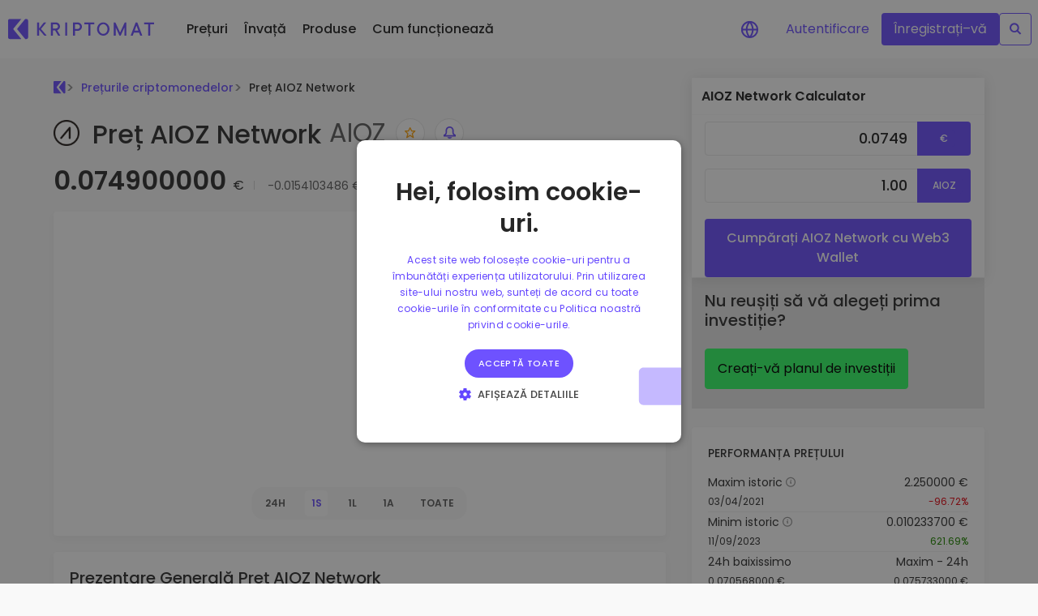

--- FILE ---
content_type: text/javascript; charset=utf-8
request_url: https://kriptomat.io/_nuxt/CfoWLaBW.js
body_size: 27423
content:
const t={"top-navigation_...today it would be worth":{t:0,b:{t:2,i:[{t:3}],s:"...astăzi ar fi valorat"}},"top-navigation_A secure and simple crypto wallet":{t:0,b:{t:2,i:[{t:3}],s:"Un portofel cripto sigur și simplu"}},"top-navigation_About":{t:0,b:{t:2,i:[{t:3}],s:"Despre"}},"top-navigation_Advice and answers from the Kriptomat":{t:0,b:{t:2,i:[{t:3}],s:"Sfaturi și răspunsuri de la Kriptomat"}},"top-navigation_All about blockchain":{t:0,b:{t:2,i:[{t:3}],s:"Totul despre blockchain"}},"top-navigation_All about cryptocurrencies":{t:0,b:{t:2,i:[{t:3}],s:"Totul despre criptomonede"}},"top-navigation_All Prices":{t:0,b:{t:2,i:[{t:3}],s:"Toate Prețurile"}},"top-navigation_Bitcoin guide":{t:0,b:{t:2,i:[{t:3}],s:"Ghid Bitcoin"}},"top-navigation_Build Portfolio":{t:0,b:{t:2,i:[{t:3}],s:"Construiți portofoliul"}},"top-navigation_Business Solutions":{t:0,b:{t:2,i:[{t:3}],s:"Soluții de Afaceri"}},"top-navigation_Businesses":{t:0,b:{t:2,i:[{t:3}],s:"Afaceri"}},"top-navigation_Buy & swap hundreds of tokens from DEXs":{t:0,b:{t:2,i:[{t:3}],s:"Cumpără & Schimbă sute de jetoane din DEX-uri"}},"top-navigation_Buy 300+ cryptocurrencies":{t:0,b:{t:2,i:[{t:3}],s:"Cumpără 300+ criptomonede"}},"top-navigation_Buy and Sell crypto":{t:0,b:{t:2,i:[{t:3}],s:"Cumpără și Vinde Cripto"}},"top-navigation_Buy, collect Crypto and NFTs with WalletConnect support":{t:0,b:{t:2,i:[{t:3}],s:"Cumpără, colectează Cripto și NFT-uri prin WalletConnect"}},"top-navigation_Cardano Guide":{t:0,b:{t:2,i:[{t:3}],s:"Ghid Cardano"}},"top-navigation_Careers":{t:0,b:{t:2,i:[{t:3}],s:"Cariere"}},"top-navigation_Company":{t:0,b:{t:2,i:[{t:3}],s:"Companie"}},"top-navigation_Corporate accounts":{t:0,b:{t:2,i:[{t:3}],s:"Conturi persoane juridice"}},"top-navigation_Decentralized Exchange (DEX)":{t:0,b:{t:2,i:[{t:3}],s:"Bursa Descentralizată (DEX)"}},"top-navigation_DeFi and Web3":{t:0,b:{t:2,i:[{t:3}],s:"DeFi și Web3"}},"top-navigation_Discover investment opportunities":{t:0,b:{t:2,i:[{t:3}],s:"Explorează investiții posibile"}},"top-navigation_Earn rewards on your crypto":{t:0,b:{t:2,i:[{t:3}],s:"Câștigă recompense pentru cripto"}},"top-navigation_Ethereum Guide":{t:0,b:{t:2,i:[{t:3}],s:"Ghid Ethereum"}},"top-navigation_Everything your company needs to get started with crypto.":{t:0,b:{t:2,i:[{t:3}],s:"Tot ce trebuie companiei tale să înceapă cu cripto."}},"top-navigation_Exchange Crypto":{t:0,b:{t:2,i:[{t:3}],s:"Schimbă Cripto"}},"top-navigation_Explore Assets":{t:0,b:{t:2,i:[{t:3}],s:"Explorează Active"}},"top-navigation_Explore tokens":{t:0,b:{t:2,i:[{t:3}],s:"Explorați tokenuri"}},"top-navigation_Explore Kriptomat user’s favourite dApps":{t:0,b:{t:2,i:[{t:3}],s:"dApp-uri preferate de utilizatorii Kriptomat"}},"top-navigation_Find investing opportunities":{t:0,b:{t:2,i:[{t:3}],s:"Oportunități de investiții"}},"top-navigation_Gainers & Losers":{t:0,b:{t:2,i:[{t:3}],s:"Top Câștigători & Pierzători"}},"top-navigation_Get Started":{t:0,b:{t:2,i:[{t:3}],s:"Începeți"}},"top-navigation_GROW PORTFOLIO":{t:0,b:{t:2,i:[{t:3}],s:"CREȘTE PORTOFOLIU"}},"top-navigation_Help videos":{t:0,b:{t:2,i:[{t:3}],s:"Clipuri de suport"}},"top-navigation_HOW TO USE KRIPTOMAT":{t:0,b:{t:2,i:[{t:3}],s:"CUM UTILIZEZI KRIPTOMAT"}},"top-navigation_How we protect our users and their crypto":{t:0,b:{t:2,i:[{t:3}],s:"Cum protejăm utilizatorii cu criptomonede"}},"top-navigation_Intelligent Portfolios":{t:0,b:{t:2,i:[{t:3}],s:"Portofolii Inteligente"}},"top-navigation_Join the Kriptomat Tribe":{t:0,b:{t:2,i:[{t:3}],s:"Intră în Tribul Kriptomat"}},"top-navigation_Knowledgebase":{t:0,b:{t:2,i:[{t:3}],s:"Baza de cunoștințe"}},"top-navigation_KriptoEarn":{t:0,b:{t:2,i:[{t:3}],s:"KriptoEarn"}},"top-navigation_Kriptomat Wallet":{t:0,b:{t:2,i:[{t:3}],s:"Portofel Kriptomat"}},"top-navigation_Kriptomat Whitelabel":{t:0,b:{t:2,i:[{t:3}],s:"Whitelabel Kriptomat"}},"top-navigation_Kriptomat Widget":{t:0,b:{t:2,i:[{t:3}],s:"Widget Kriptomat"}},"top-navigation_Latest company updates":{t:0,b:{t:2,i:[{t:3}],s:"Ultimele actualizări ale companiei"}},"top-navigation_Launch your own crypto business":{t:0,b:{t:2,i:[{t:3}],s:"Pornește-ți propria afacere cripto"}},"top-navigation_Learn":{t:0,b:{t:2,i:[{t:3}],s:"Învață"}},"top-navigation_Learn about crypto":{t:0,b:{t:2,i:[{t:3}],s:"Află despre cripto"}},"top-navigation_Learn all about Kriptomat":{t:0,b:{t:2,i:[{t:3}],s:"Află totul despre Kriptomat"}},"top-navigation_Learn More":{t:0,b:{t:2,i:[{t:3}],s:"Aflați mai multe"}},"top-navigation_Learn more about Kriptomat":{t:0,b:{t:2,i:[{t:3}],s:"Află mai multe despre Kriptomat"}},"top-navigation_Regulation":{t:0,b:{t:2,i:[{t:3}],s:"Reglementare"}},"top-navigation_Live chat support in your language":{t:0,b:{t:2,i:[{t:3}],s:"Chat de suport live pe limba ta"}},"top-navigation_Live crypto prices":{t:0,b:{t:2,i:[{t:3}],s:"Prețuri cripto live"}},"top-navigation_Login":{t:0,b:{t:2,i:[{t:3}],s:"Autentificare"}},"top-navigation_Most Popular":{t:0,b:{t:2,i:[{t:3}],s:"Cele mai populare jetoane"}},"top-navigation_Most Viewed":{t:0,b:{t:2,i:[{t:3}],s:"Cei mai vizualizați"}},"top-navigation_Newly added tokens to Kriptomat":{t:0,b:{t:2,i:[{t:3}],s:"Jetoane nou adăugate la Kriptomat"}},"top-navigation_News":{t:0,b:{t:2,i:[{t:3}],s:"Noutăți"}},"top-navigation_Our videos show how to get the most out of Kriptomat.":{t:0,b:{t:2,i:[{t:3}],s:"Clipurile noastre te învață să maximizezi Kriptomat"}},"top-navigation_Over 1,000 pair options":{t:0,b:{t:2,i:[{t:3}],s:"1000+ opțiuni de perechi"}},"top-navigation_Over 300+ cryptocurrencies":{t:0,b:{t:2,i:[{t:3}],s:"Peste 300 de criptomonede"}},"top-navigation_Portfolio Analytics":{t:0,b:{t:2,i:[{t:3}],s:"Analiză Portofoliu"}},"top-navigation_Price Alerts":{t:0,b:{t:2,i:[{t:3}],s:"Alerte de preț"}},"top-navigation_Prices":{t:0,b:{t:2,i:[{t:3}],s:"Prețuri"}},"top-navigation_Products":{t:0,b:{t:2,i:[{t:3}],s:"Produse"}},"top-navigation_Real-time price updates for your favorite tokens":{t:0,b:{t:2,i:[{t:3}],s:"Actualizări live de preț la jetoanele preferate"}},"top-navigation_Recently Added":{t:0,b:{t:2,i:[{t:3}],s:"Adăugați recent"}},"top-navigation_Recurring Buy":{t:0,b:{t:2,i:[{t:3}],s:"Cumpărarea recurentă"}},"top-navigation_Register":{t:0,b:{t:2,i:[{t:3}],s:"Înregistrați-vă!"}},"top-navigation_Regularly schedule investments (DCA)":{t:0,b:{t:2,i:[{t:3}],s:"Investiții programate regulat (IPR)"}},"top-navigation_Smart insights for optimal performance":{t:0,b:{t:2,i:[{t:3}],s:"Claritate pentru performanță optimă"}},"top-navigation_Save crypto for your future":{t:0,b:{t:2,i:[{t:3}],s:"Economisește criptomonede pentru viitorul tău"}},"top-navigation_Security":{t:0,b:{t:2,i:[{t:3}],s:"Securitate"}},"top-navigation_See how we are regulated":{t:0,b:{t:2,i:[{t:3}],s:"Vezi în ce fel suntem reglementați"}},"top-navigation_See what other investors are buying":{t:0,b:{t:2,i:[{t:3}],s:"Vezi ce cumpără ceilalți investitori"}},"top-navigation_See what other investors are interested in":{t:0,b:{t:2,i:[{t:3}],s:"Vezi ce interesează pe ceilalți investitori"}},"top-navigation_Show all guides":{t:0,b:{t:2,i:[{t:3}],s:"Afișează toate ghidurile"}},"top-navigation_Simple way to integrate crypto into any website":{t:0,b:{t:2,i:[{t:3}],s:"Integrează ușor cripto pe orice website "}},"top-navigation_Smart way to invest in crypto":{t:0,b:{t:2,i:[{t:3}],s:"Calea deșteaptă pentru investiții cripto"}},"top-navigation_Solana Guide":{t:0,b:{t:2,i:[{t:3}],s:"Ghid Solana"}},"top-navigation_Support":{t:0,b:{t:2,i:[{t:3}],s:"Suport"}},"top-navigation_Tether Guide":{t:0,b:{t:2,i:[{t:3}],s:"Ghid Tether"}},"top-navigation_TRACK AND ACT":{t:0,b:{t:2,i:[{t:3}],s:"URMĂREȘTE ȘI ACȚIONEAZĂ"}},"top-navigation_Vault":{t:0,b:{t:2,i:[{t:3}],s:"Seif"}},"top-navigation_We're on a mission to make crypto accessible to all. Our EU-regulated platform offers simplicity, security, and peace of mind. Join us now and embrace the future of finance.":{t:0,b:{t:2,i:[{t:3}],s:"Misiunea noastră este să aducem criptomonedele la îndemâna tuturor. Platforma noastră oferă simplitate, securitate și liniște. Hai cu noi în viitorul finanțelor."}},"top-navigation_Web3 Directory":{t:0,b:{t:2,i:[{t:3}],s:"Director Web3"}},"top-navigation_Web3 Wallet":{t:0,b:{t:2,i:[{t:3}],s:"Portofel Web3"}},"top-navigation_What if I bought 100 €  worth of...":{t:0,b:{t:2,i:[{t:3}],s:"Dacă aș fi cumpărat de 100 €…"}},"top-navigation_About us":{t:0,b:{t:2,i:[{t:3}],s:"Despre noi"}},"top-navigation_DEX Tokens":{t:0,b:{t:2,i:[{t:3}],s:"Jetoane DEX"}},"top-navigation_Discover the latest Web3 tokens":{t:0,b:{t:2,i:[{t:3}],s:"Descoperă ultimele jetoane Web3"}},"top-navigation_DeFI and web3":{t:0,b:{t:2,i:[{t:3}],s:"DeFi și Web3"}},"top-navigation_explore coins":{t:0,b:{t:2,i:[{t:3}],s:"Explorați tokenuri"}},"top-navigation_Find investing oppertunities":{t:0,b:{t:2,i:[{t:3}],s:"Oportunități de investiții"}},"top-navigation_Product":{t:0,b:{t:2,i:[{t:3}],s:"Produse"}},"top-navigation_Simple way to integrate crytp into any website":{t:0,b:{t:2,i:[{t:3}],s:"Integrează ușor cripto pe orice website "}},"top-navigation_What if I bought 100 $ worth of...":{t:0,b:{t:2,i:[{t:3}],s:"Dacă aș fi cumpărat de 100 €…"}},"top-navigation_Kriptomat GameFi":{t:0,b:{t:2,i:[{t:3}],s:"Kriptomat GameFi"}},"top-navigation_Monetize your Web3 games like never before":{t:0,b:{t:2,i:[{t:3}],s:"Monetizează-ți jocurile Web3 mai mult ca niciodată"}},"top-navigation_Playing Web3 games has never been more simple!":{t:0,b:{t:2,i:[{t:3}],s:"Să joci jocuri Web3 nu a fost niciodată mai simplu!"}},"top-navigation_Web3 Gaming Wallet":{t:0,b:{t:2,i:[{t:3}],s:"Web3 Gaming Wallet"}},"top-navigation_Monitize your Web3 games like never before":{t:0,b:{t:2,i:[{t:3}],s:"Monetizează-ți jocurile Web3 mai mult ca niciodată"}},"top-navigation_Affiliate Program":{t:0,b:{t:2,i:[{t:3}],s:"Affiliate Program"}},"top-navigation_Ambassador program":{t:0,b:{t:2,i:[{t:3}],s:"Ambassador program"}},"top-navigation_Bug Bounty":{t:0,b:{t:2,i:[{t:3}],s:"Bug Bounty"}},"top-navigation_Cryptocurrency prices":{t:0,b:{t:2,i:[{t:3}],s:"Prețuri Criptomonede"}},"top-navigation_Current Bitcoin (BTC) Price to EURO":{t:0,b:{t:2,i:[{t:3}],s:"Prețul actual al Bitcoin (BTC) în EURO"}},"top-navigation_Current Ethereum (ETH) Price to EURO":{t:0,b:{t:2,i:[{t:3}],s:"Prețul curent Ethereum (ETH) la EURO"}},"top-navigation_FAQ":{t:0,b:{t:2,i:[{t:3}],s:"Întrebări frecvente"}},"top-navigation_Fees and Limits":{t:0,b:{t:2,i:[{t:3}],s:"Taxe și limite (EN)"}},"top-navigation_Help Centre":{t:0,b:{t:2,i:[{t:3}],s:"Ajutor"}},"top-navigation_How to buy Bitcoin (BTC)?":{t:0,b:{t:2,i:[{t:3}],s:"Cum cumpăr Bitcoin (BTC)?"}},"top-navigation_How to buy Ethereum (ETH)?":{t:0,b:{t:2,i:[{t:3}],s:"Cum cumpăr Ethereum (ETH)?"}},"top-navigation_Referral Program":{t:0,b:{t:2,i:[{t:3}],s:"Programul de recomandare"}},"top-navigation_Site map":{t:0,b:{t:2,i:[{t:3}],s:"Site map"}},"top-navigation_Supported Actions":{t:0,b:{t:2,i:[{t:3}],s:"Acțiuni suportate (EN)"}},"top-navigation_Supported Countries":{t:0,b:{t:2,i:[{t:3}],s:"Țări sprijinite (EN)"}},"top-navigation_System Status":{t:0,b:{t:2,i:[{t:3}],s:"Starea sistemului"}},"Price history of cryptocurrencies":{t:0,b:{t:2,i:[{t:3}],s:"Istoricul prețurilor criptomonedelor"}},"General information":{t:0,b:{t:2,i:[{t:3}],s:"Informații generale"}},"Trade {currencyCode} securely and privately on our mobile application with built in web3 wallet.":{t:0,b:{t:2,i:[{t:3,v:"Tranzacționați "},{t:4,k:"currencyCode"},{t:3,v:" în siguranță și în mod privat pe aplicația noastră mobilă cu portofel web3 încorporat."}]}},"Buy {currencyCode} with our <span class='tc-green-200'>Web3 wallet</span>":{t:0,b:{t:2,i:[{t:3,v:"Cumpărați "},{t:4,k:"currencyCode"},{t:3,v:" cu <span class='tc-green-200'>portofelul nostru Web3</span>"}]}},"Crypto price histories tell you all about the historical value of a digital currency and may be displayed in the form of a chart or a list of past prices. Every cryptocurrency has a different price history and analysing it can inform you about the coin’s past and help you make predictions about its future.":{t:0,b:{t:2,i:[{t:3}],s:"Istoricul prețurilor cripto vă spune totul despre valoarea istorică a unei monede digitale și pot fi afișate sub forma unui grafic sau a unei liste de prețuri trecute. Fiecare criptomonedă are un istoric diferit de preț, iar analizarea acesteia vă poate informa despre trecutul monedei și vă poate ajuta să faceți predicții despre viitorul acesteia."}},"{coinName} Calculator":{t:0,b:{t:2,i:[{t:4,k:"coinName"},{t:3,v:" Calculator"}]}},"The current {coinName} price is {livePrice} {currency}. The price has changed by {priceChange24h}% in the past 24 hours on trading volume of {tradeVolume} {currency}. The market rank of {coinName} is {liveRank} based on a market capitalization of {liveMarketCap} {currency}. {coinName} has a circulating supply of {liveSupply} {ticker}. The highest recorded {coinName} price is {allTimeHigh} {currency}. And the lowest recorded {ticker} price is {allTimeLow} {currency}.":{t:0,b:{t:2,i:[{t:3,v:"Prețul curent al "},{t:4,k:"coinName"},{t:3,v:" este de "},{t:4,k:"livePrice"},{t:3,v:" "},{t:4,k:"currency"},{t:3,v:". Prețul s-a modificat cu "},{t:4,k:"priceChange24h"},{t:3,v:" % în ultimele 24 de ore la un volum de tranzacționare de "},{t:4,k:"tradeVolume"},{t:3,v:" "},{t:4,k:"currency"},{t:3,v:". Rangul "},{t:4,k:"coinName"},{t:3,v:" pe piață este de "},{t:4,k:"liveRank"},{t:3,v:" pe baza unei capitalizări de piață de "},{t:4,k:"liveMarketCap"},{t:3,v:" "},{t:4,k:"currency"},{t:3,v:". "},{t:4,k:"coinName"},{t:3,v:" are un fond în circulație de "},{t:4,k:"liveSupply"},{t:3,v:" "},{t:4,k:"ticker"},{t:3,v:". Cel mai mare nivel de preț "},{t:4,k:"coinName"},{t:3,v:" înregistrat vreodată este de "},{t:4,k:"allTimeHigh"},{t:3,v:" "},{t:4,k:"currency"},{t:3,v:". Iar cel mai mic nivel de preț "},{t:4,k:"ticker"},{t:3,v:" înregistrat vreodată este de "},{t:4,k:"allTimeLow"},{t:3,v:" "},{t:4,k:"currency"},{t:3,v:"."}]}},"{coinName} Price FAQ":{t:0,b:{t:2,i:[{t:3,v:"Întrebări Frecvente privind Prețul "},{t:4,k:"coinName"}]}},"{coinName} Price Overview":{t:0,b:{t:2,i:[{t:3,v:"Prezentare Generală Preț "},{t:4,k:"coinName"}]}},"Before buying any cryptocurrency, it’s worth doing your homework. That means analyzing the price history to look for recurring patterns and indicators that the price of your investment is more likely to rise than to fall.":{t:0,b:{t:2,i:[{t:3}],s:"Înainte să cumperi orice criptomonedă, merită să îți faci temele. Asta înseamnă analiza istoricului de preț pentru a căuta tipare care se repetă și indicatori care arată că prețul investiției tale are o probabilitate mai mare să crească decât să scadă."}},"Government regulations have a great impact on the price of {coinName} and other currencies. Tax policies, regulations regarding investments, mining restrictions, government plans for official digital currencies, and other developments can move the crypto market higher or lower.":{t:0,b:{t:2,i:[{t:3,v:"Reglementările guvernamentale au un impact asupra nivelului de curs "},{t:4,k:"coinName"},{t:3,v:" și al altor valute. Politicile fiscale, reglementările privind investițiile, restricțiile de minare, planurile guvernamentale pentru monedele digitale oficiale, și alte dezvoltări pot să miște piața cripto în sus sau în jos."}]}},"In fundamental analysis, you examine economic, financial, political, and social factors that influence prices. You collect information about interest rates, gross domestic product, manufacturing data, and unemployment rates to make informed predictions about stock prices. ":{t:0,b:{t:2,i:[{t:3}],s:"În analiza fundamentală, examinezi factorii economici, financiari, politici și sociali care influențează prețurile. Colectezi informații despre dobânzi, produsul intern brut, date despre producție, rata șomajului pentru a face predicții informate privind prețurile pe burse."}},"Is there an order minimum?":{t:0,b:{t:2,i:[{t:3}],s:"Există o sumă minimă de tranzacționare?"}},"The live {coinName} exchange rate varies from moment to moment as transactions take place on exchanges all over the world. Given the volatility of cryptocurrencies, prices can rise or fall significantly in a short period.":{t:0,b:{t:2,i:[{t:3,v:"Indicativul de curs "},{t:4,k:"coinName"},{t:3,v:" în timp real variază de la un moment la altul pe măsură ce pe bursele din toată lumea au loc tranzacții. Datorită volatilității criptomonedelor, prețurile pot să crească sau să scadă semnificativ într-o perioadă scurtă."}]}},"Scan the QR code to download":{t:0,b:{t:2,i:[{t:3}],s:"Scanează codul QR ca să descarci aplicația"}},Calculator:{t:0,b:{t:2,i:[{t:3}],s:"Calculator"}},"Exchange {coinName}":{t:0,b:{t:2,i:[{t:3,v:"Schimbă "},{t:4,k:"coinName"}]}},"{coinName} is available for immediate purchase at Kriptomat. The current price is {livePrice} {currency}.":{t:0,b:{t:2,i:[{t:4,k:"coinName"},{t:3,v:" este disponibil pentru cumpărare imediată la Kriptomat. Prețul curent este "},{t:4,k:"livePrice"},{t:3,v:" "},{t:4,k:"currency"},{t:3,v:".."}]}},"{coinName} price history shows that {coinName} has recorded a peak value of {allTimeHigh}  {currency}.":{t:0,b:{t:2,i:[{t:3,v:"Istoricul de preț "},{t:4,k:"coinName"},{t:3,v:" arată că "},{t:4,k:"coinName"},{t:3,v:" a înregistrat o valoare maximă de "},{t:4,k:"allTimeHigh"},{t:3,v:" "},{t:4,k:"currency"},{t:3,v:"."}]}},"Access {coinName} tokens before they are listed on centralised exchanges. Get the best rates and purchase with your card or bank account, all on one platform.":{t:0,b:{t:2,i:[{t:3,v:"Accesează jetoanele "},{t:4,k:"coinName"},{t:3,v:" înainte ca acestea să fie listate pe bursele centralizate. Obține cele mai bune cote și cumpără cu cardul sau prin contul bancar, toate pe o singură platformă."}]}},"Buy {coinName} with euros":{t:0,b:{t:2,i:[{t:3,v:"Cumpără "},{t:4,k:"coinName"},{t:3,v:" cu euro"}]}},"Can I purchase {coinName} using someone else’s bank account?":{t:0,b:{t:2,i:[{t:3,v:"Pot să cumpăr "},{t:4,k:"coinName"},{t:3,v:" utilizând contul bancar al altcuiva?"}]}},"Can I withdraw my {coinName}?":{t:0,b:{t:2,i:[{t:3,v:"Pot să-mi retrag "},{t:4,k:"coinName"},{t:3,v:"?"}]}},"Competition and ongoing technological changes make a difference too. Many Web3 tokens are related to established blockchains like Ethereum and Solana. Take Ethereum, for example. The Ethereum Foundation has been open about its plans for introducing new technology to the underlying blockchain. Will those innovations create an opportunity for {coinName}? Or will they close a technology gap, rendering {coinName} less valuable as an investment?":{t:0,b:{t:2,i:[{t:3,v:"Concurența și schimbările tehnologice continue fac și ele o diferență. Multe jetoane Web3 sunt legate de blockchain-uri consacrate precum Ethereum și Solana. Spre exemplu, Ethereum. Fundația Ethereum a fost deschisă având în vedere planurile sale de introducere a noilor tehnologii în blockchainul de bază. Aceste inovații vor crea o oportunitate pentru "},{t:4,k:"coinName"},{t:3,v:"? Sau vor acoperi o lipsă tehnologică, ceea ce ar face ca "},{t:4,k:"coinName"},{t:3,v:" să fie o monedă mai puțin valoroasă ca investiție?"}]}},"Earn {coinName}":{t:0,b:{t:2,i:[{t:3,v:"Câștigă "},{t:4,k:"coinName"}]}},"Factors influencing the Price of {coinName}":{t:0,b:{t:2,i:[{t:3,v:"Factorii care influențează Prețul "},{t:4,k:"coinName"}]}},"Hold your {coinName}":{t:0,b:{t:2,i:[{t:3,v:"Păstrează-ți "},{t:4,k:"coinName"}]}},"How can I buy {coinName}?":{t:0,b:{t:2,i:[{t:3,v:"Cum pot să cumpăr "},{t:4,k:"coinName"},{t:3,v:"?"}]}},"How do {coinName} price movements correlate with market trends? Check our <a href='https://kriptomat.io/cryptocurrency-prices/'>complete cryptocurrency exchange rate page</a> for information at a glance.":{t:0,b:{t:2,i:[{t:3,v:"Cum se corelează prețul "},{t:4,k:"coinName"},{t:3,v:" cu tendințele pieței? Vedeți <a href='https://kriptomat.io/ro/criptomonede-pret/'>curs la criptomonede</a>  și obțineți toate informațiile importante dintr-o singură privire."}]}},"How much {coinName} should I buy?":{t:0,b:{t:2,i:[{t:3,v:"Cât "},{t:4,k:"coinName"},{t:3,v:" ar trebui să cumpăr?"}]}},"If you’re purchasing tokens to use an app or play a game, explore the website and see how much you’ll need. If you’re acquiring {coinName} as an investment, take a look at your financial goals, your investment fund, and your portfolio. Smart investors build portfolios of 10 or more cryptocurrencies, balancing factors like anticipated growth rates, volatility, market niche, and more.":{t:0,b:{t:2,i:[{t:3,v:"Dacă dorești să cumperi jetoane pentru a utiliza o aplicație sau pentru a juca un joc, explorează website-ul și vezi de cât vei avea nevoie. Dacă vei achiziționa "},{t:4,k:"coinName"},{t:3,v:" ca o investiție, vezi obiectivele tale financiare, fondul tău de investiții și portofoliul tău. Investitorii deștepți construiesc portofolii de 10 sau mai multe criptomonede, punând în balanță factori precum ratele anticipate de creștere, volatilitatea, nișa pieței și multe altele."}]}},"Is {coinName} easy to sell?":{t:0,b:{t:2,i:[{t:3,v:"Este "},{t:4,k:"coinName"},{t:3,v:" ușor de vândut?"}]}},"Kriptomat data confirms that {allTimeLow} {currency} is the lowest recorded {coinName} value.":{t:0,b:{t:2,i:[{t:3,v:"Datele Kriptomat confirmă că "},{t:4,k:"allTimeLow"},{t:3,v:" "},{t:4,k:"currency"},{t:3,v:" este cea mai mică valoare "},{t:4,k:"coinName"},{t:3,v:" înregistrată."}]}},"Live {coinName} value and market cap":{t:0,b:{t:2,i:[{t:3,v:"Valoarea "},{t:4,k:"coinName"},{t:3,v:" și capitalizarea de piață în timp real"}]}},"Make sure your price prediction for {coinName} matches your long-term and short-term financial goals.":{t:0,b:{t:2,i:[{t:3,v:"Asigură-te că previziunea prețului "},{t:4,k:"coinName"},{t:3,v:" se mulează pe obiectivele tale financiare pe termen scurt și lung."}]}},"Many factors affect the value of {coinName}.":{t:0,b:{t:2,i:[{t:3,v:"Valoarea "},{t:4,k:"coinName"},{t:3,v:" este afectată de mulți factori."}]}},"Newsmakers increasingly influence crypto prices. When a billionaire entrepreneur tweets support for a particular coin or token, the price often goes up. More and more celebrities are promoting cryptos and NFTs to millions of followers on social media. The effects of these endorsements on crypto prices cannot be overstated. Watch for mentions of {coinName} in the news, monitor {ticker} on Twitter. Visit the project’s online community at Discord or elsewhere. The better informed you are, the better the decisions you will be empowered to make.":{t:0,b:{t:2,i:[{t:3,v:"Creatorii de știri influențează tot mai mult prețurile cripto. Când un antreprenor miliardar face o postare pe X, prin care susține o anumită monedă sau un jeton, prețul său înregistrează adesea o creștere semnificativă. Tot mai multe celebrități promovează criptomonede și NFT-uri pentru milioane de followeri de pe rețelele de socializare. Efectele acestor susțineri asupra prețurilor cripto nu pot fi trecute cu vederea. Caută mențiuni despre "},{t:4,k:"coinName"},{t:3,v:" printre știri, monitorizează "},{t:4,k:"ticker"},{t:3,v:" pe X. Vizitează comunitatea online a proiectului la Discord sau în altă parte. Cu cât ești mai bine informat, cu atât vei lua decizii mai bune."}]}},"No. You must be the account holder in order to initiate a SEPA bank transfer and purchase {ticker} on Kriptomat.":{t:0,b:{t:2,i:[{t:3,v:"Nu. Trebuie să fii titularul de cont pentru a iniția un transfer bancar SEPA și pentru a cumpăra "},{t:4,k:"ticker"},{t:3,v:" pe Kriptomat."}]}},"Political events, the world economy, celebrity endorsements, and market news are among the countless factors that influence cryptocurrency prices. To see how {coinName} tracks the overall market, check out our comprehensive cryptocurrency price page.":{t:0,b:{t:2,i:[{t:3,v:"Evenimentele politice, economia mondială, susținerile din partea celebrităților, și noutățile de pe piață, fac parte din nenumărați factori, care influențează prețurile cripto. Ca să vezi cum se pliază "},{t:4,k:"coinName"},{t:3,v:" pe piață, vezi pagina noastră completă despre prețurile criptomonedelor."}]}},"Sell {coinName} for euros":{t:0,b:{t:2,i:[{t:3,v:"Vinde "},{t:4,k:"coinName"},{t:3,v:" pentru euro"}]}},"Simplify your life with the Web3 wallet that lets you sell your {coinName} for euros in seconds. Easily withdraw to your bank account or bank card.":{t:0,b:{t:2,i:[{t:3,v:"Simplifică-ți viața cu portofelul Web3, care îți permite să-ți vinzi "},{t:4,k:"coinName"},{t:3,v:" pentru euro în câteva secunde. Retrage cu ușurință către contul tău bancar sau cardul bancar."}]}},"So you’re ready to jump into the world of cryptocurrency and you want to know where to buy {coinName} ({ticker})? {coinName} is available to buy, sell, and use with the Kriptomat Web3 Wallet – the simple and secure way to store your crypto.":{t:0,b:{t:2,i:[{t:3,v:"Deci ești pregătit să te avânți în lumea criptomonedelor și vrei să știi de unde cumperi "},{t:4,k:"coinName"},{t:3,v:" ("},{t:4,k:"ticker"},{t:3,v:")? "},{t:4,k:"coinName"},{t:3,v:" este disponibil pentru cumpărare, vânzare și utilizare cu Portofelul Web3 Kriptomat - calea simplă și sigură să-ți păstrezi criptomonedele."}]}},"Sure. You can transfer your {ticker} to any blockchain address or swap it for a cryptocurrency that is readily swapped for euros at Kriptomat.":{t:0,b:{t:2,i:[{t:3,v:"Sigur. Vă puteți transfera "},{t:4,k:"ticker"},{t:3,v:"-ul la orice adresă blockchain sau îl puteți schimba cu o criptomonedă care este ușor schimbată cu euro la Kriptomat."}]}},"Swap some or all of your {coinName} for any other crypto with ease. No crypto platform makes transactions as fast and convenient as Kriptomat.":{t:0,b:{t:2,i:[{t:3,v:"Schimbă ușor unele sau toate monedele "},{t:4,k:"coinName"},{t:3,v:" cu orice altă criptomonedă. Nici o platformă cripto nu face tranzacții la fel de rapid și convenabil ca Kriptomat."}]}},"The {coinName} exchange rate sometimes moves with changes in the wider economy. And sometimes crypto moves the opposite direction. For example, many cryptos have made impressive gains despite bank failures and economic uncertainty in international financial markets. This may indicate that investors have turned away from risky banks and turned to crypto, which has delivered historic long-term benefits.":{t:0,b:{t:2,i:[{t:3,v:"Cursul de schimb al "},{t:4,k:"coinName"},{t:3,v:" se modifică uneori odată cu schimbările din economia mare. Iar uneori criptomonedele se mișcă în direcția opusă. De exemplu, multe criptomonede au înregistrat câștiguri impresionante în ciuda falimentelor bancare și nesiguranței economice de pe piețele financiare internaționale. Acest lucru poate să arate că investitorii au părăsit băncile riscante și s-au întors către cripto, care a livrat beneficii pe termen lung."}]}},"The market capitalisation of {coinName} is equal to the value of {coinName} multiplied by the number of {coinName} in circulation.":{t:0,b:{t:2,i:[{t:3,v:"Capitalizarea de piață pentru "},{t:4,k:"coinName"},{t:3,v:" este egală cu valoarea "},{t:4,k:"coinName"},{t:3,v:" înmulțită cu numărul "},{t:4,k:"coinName"},{t:3,v:" aflat în circulație."}]}},"There are countless ways to analyse crypto price performance and make a buying decision. Two of the most commonly used are technical analysis and fundamental analysis.":{t:0,b:{t:2,i:[{t:3}],s:"Există nenumărate modalități să analizezi performanța prețului cripto și să iei o decizie de cumpărare. Două din cele mai des folosite sunt analiza tehnică și analiza fundamentală."}},"This text is informative in nature and should not be considered an investment recommendation. It does not express the personal opinion of Kriptomat or its employees. Any investment is risky, and past returns are not a guarantee of future returns. Risk only assets that you can afford to lose. By using our services, you confirm that you are aware of the risks associated with using our services and that you fully understand and accept our non-liability for the risks related to virtual assets and your investment. More information is also available in our <a href='https://kriptomat.io/risks-of-trading-virtual-assets/' rel='nofollow'>Risks of trading virtual assets</a> and <a href='https://kriptomat.io/terms-and-conditions/' rel='nofollow'>Terms of Use</a>, and special warning notifications you receive while using our services.":{t:0,b:{t:2,i:[{t:3}],s:"Acest text are un caracter informativ și nu ar trebui considerat o recomandare de investiții. Nu exprimă opinia personală a Kriptomat sau a angajaților săi. Orice investiție este riscantă, iar profiturile anterioare nu sunt o garanție a rentabilităților viitoare. Riscă doar activele pe care îți permiți să le pierzi. Folosind serviciile noastre, confirmi că ești la curent cu riscurile asociate cu utilizarea serviciilor noastre și că înțelegi și accepți pe deplin non-răspunderea noastră pentru riscurile legate de activele virtuale și investiția ta. Mai multe informații sunt disponibile în <a href='https://kriptomat.io/risks-of-trading-virtual-assets/' rel='nofollow'>Riscurile tranzacționării activelor virtuale</a> și <a href='https://kriptomat.io/terms-and-conditions/' rel='nofollow'>Termeni și Condiții</a>, și în notificările cu avertisment special pe care le primești în timp ce utilizezi serviciile noastre."}},"Though it can be difficult to bring yourself to part with any cryptocurrency, Kriptomat has made it as simple as possible to sell your {ticker} whenever you so choose – 24 hours a day, 7 days a week, 365 days a year.":{t:0,b:{t:2,i:[{t:3,v:"Deși poate fi dificil să te desparți de orice criptomonedă, Kriptomat a facilitat cât mai mult cu putință calea spre vânzarea "},{t:4,k:"ticker"},{t:3,v:" oricând dorești - 24 de ore pe zi, 7 zile pe săptămână, 365 zile pe an."}]}},"Use {coinName}":{t:0,b:{t:2,i:[{t:3,v:"Utilizează "},{t:4,k:"coinName"}]}},"We’ve made it easy to top up your Web3 Wallet! You can fund your Web3 purchases via SEPA bank transfer, Visa, MasterCard, Apple and Google pay, Skrill, or Neteller to buy {coinName} ({ticker}).":{t:0,b:{t:2,i:[{t:3,v:"Ți-am facilitat alimentarea portofelului Web3! Vă puteți finanța achizițiile Web3 prin transfer bancar SEPA, Visa, MasterCard, Apple și Google Pay sau Skrill pentru a cumpăra "},{t:4,k:"coinName"},{t:3,v:" ("},{t:4,k:"ticker"},{t:3,v:")."}]}},"What can you do with your {coinName}?":{t:0,b:{t:2,i:[{t:3,v:"Ce poți să faci cu monedele tale "},{t:4,k:"coinName"},{t:3,v:"?"}]}},"What factors influence the price of {coinName}?":{t:0,b:{t:2,i:[{t:3,v:"Ce factori influențează prețul "},{t:4,k:"coinName"},{t:3,v:"?"}]}},"What is the current price of {coinName} in EUR?":{t:0,b:{t:2,i:[{t:3,v:"Care este prețul curent al "},{t:4,k:"coinName"},{t:3,v:" în EUR?"}]}},"What is the highest price of {coinName} in EUR?":{t:0,b:{t:2,i:[{t:3,v:"Care este cel mai ridicat preț al "},{t:4,k:"coinName"},{t:3,v:" în EUR?"}]}},"What is the lowest price of {coinName} in EUR?":{t:0,b:{t:2,i:[{t:3,v:"Care este cel mai mic preț al "},{t:4,k:"coinName"},{t:3,v:" în EUR?"}]}},"What payment methods can I use to buy {coinName}":{t:0,b:{t:2,i:[{t:3,v:"Ce metode de platp pot utiliza să cumpăr "},{t:4,k:"coinName"}]}},"Where to buy {coinName}":{t:0,b:{t:2,i:[{t:3,v:"De unde cumperi "},{t:4,k:"coinName"}]}},"With {coinName}, you can easily access DeFi with liquidity pools. Liquidity pools are funds that allow users to lend or borrow {coinName} at competitive interest rates.":{t:0,b:{t:2,i:[{t:3,v:"Cu "},{t:4,k:"coinName"},{t:3,v:", poți accesa cu ușurință fondurile de lichiditate DeFi. Fondurile de lichiditate sunt fonduri care permit utilizatorilor să se împrumute sau să împrumute "},{t:4,k:"coinName"},{t:3,v:" la dobânzi competitive."}]}},"You assess the competition and the maturity of the market. You may take the track record of the crypto’s founders into account along with the project’s business partners. Read the whitepaper if it is available and assess the viability of the project’s plans. The more homework you do, the better your investment decision-making – with {coinName} or any other crypto.":{t:0,b:{t:2,i:[{t:3,v:"Evaluezi concurența și maturitatea pieței. Poți lua în considerare rezultatele fondatorilor cripto împreună cu partenerii de afaceri ai proiectului. Citești cartea albă, dacă este disponibilă, și evaluezi viabilitatea planurilor proiectului. Cu cât faci mai multe teme, cu atât mai bine iei decizia de investiții – cu "},{t:4,k:"coinName"},{t:3,v:" sau orice alt cripto."}]}},"Your {coinName} tokens will be securely stored in your Kriptomat Web3 wallet. You can save it for a rainy day or until you’re ready to cash in.":{t:0,b:{t:2,i:[{t:3,v:"Jetoanele tale "},{t:4,k:"coinName"},{t:3,v:" vor fi stocate în siguranță în Portofelul Web3 Kriptomat. Le poți păstra pentru vremuri mai grele, sau pentru când vrei sa le încasezi."}]}},"Use the {coinName} you buy with the Kriptomat app to access Web3 dApps, DeFi applications, games, and NFT marketplaces.":{t:0,b:{t:2,i:[{t:3,v:"Utilizează moneda "},{t:4,k:"coinName"},{t:3,v:" pe care o cumperi cu aplicația Kriptomat să accesezi Web3, dApp-uri, aplicații DeFi, jocuri, și piețe NFT."}]}},"You can  consult an expert to tell you how to buy {coinName}. However,  it’s fast and easy to buy {coinName} with the Kriptomat app. {coinName} is available for immediate purchase at the current {coinName} price quote of {livePrice} {currency}. Current prices are always displayed in the {coinName} chart.":{t:0,b:{t:2,i:[{t:3,v:"Poți să te consulți cu un expert care să-ți spună cum să cumperi "},{t:4,k:"coinName"},{t:3,v:". Totuși, este rapid și ușor să cumperi "},{t:4,k:"coinName"},{t:3,v:" cu aplicația Kriptomat. "},{t:4,k:"coinName"},{t:3,v:" este disponibil pentru cumpărare imediată la un preț "},{t:4,k:"coinName"},{t:3,v:" de "},{t:4,k:"livePrice"},{t:3,v:" "},{t:4,k:"currency"},{t:3,v:". Prețurile curente sunt mereu afișate pe graficul "},{t:4,k:"coinName"},{t:3,v:"."}]}},"You can buy {coinName} for as little as €15 but bear in mind the blockchain fees that are charged for DEX tokens.":{t:0,b:{t:2,i:[{t:3,v:"Poți să cumperi "},{t:4,k:"coinName"},{t:3,v:" cu cel puțin 15€, dar nu uita că se percep taxe de blockchain pentru jetoanele DEX."}]}},"Analysing {coinName}’s price history":{t:0,b:{t:2,i:[{t:3,v:"Analiza istoricului de preț "},{t:4,k:"coinName"}]}},"How much {ticker} can I currently buy for 1 {currency}?":{t:0,b:{t:2,i:[{t:3,v:"Cât de mult "},{t:4,k:"ticker"},{t:3,v:" pot să cumpăr în prezent cu 1 "},{t:4,k:"currency"},{t:3,v:"?"}]}},"Technical analysis is valuable in crypto investing even if you don’t have access to years of historical price data in the {coinName} chart. For example, with many cryptos, dramatic price drops and periods of high volatility have been followed by a sustained rise to new highs. There’s no guarantee that the pattern will be sustained in the future, but if it has been consistent in the past, it’s worth considering.":{t:0,b:{t:2,i:[{t:3,v:"Analiza tehnică este valoroasă pentru investițiile cripto chiar dacă nu ai acces la istoricul de date pentru ani întregi în graficul "},{t:4,k:"coinName"},{t:3,v:". De exemplu, în cazurile multor criptomonede, căderile dramatice de preț și perioadele de volatilitate ridicată au fost urmate de o creștere susținută până la noi maxime. Nu există nici o garanție că tiparul va fi susținut în viitor, dar daca a fost consecvent în trecut, merită luat în considerare. "}]}},"News events are important too, especially economic indicators. Is the national bank raising interest rates? Are fiscal conservatives being elected? Have storms or droughts disrupted agriculture, tourism, and other industries?":{t:0,b:{t:2,i:[{t:3}],s:"Evenimentele de știri sunt și ele importante, în special indicatorii economici. Crește dobânda de referință la banca națională? Vor fi aleși conservatorii fiscali? Au avut loc furtuni sau secete în agricultură, turism și alte industrii?"}},"Most investors find it best to apply both technical and fundamental analysis techniques when evaluating a purchase or sale.":{t:0,b:{t:2,i:[{t:3}],s:"Cei mai mulți investitori consideră că cel mai bine este să aplice atât metodele analizei tehnice, cât și metodele celei fundamentale atunci când evaluează o achiziție sau o vânzare."}},"top-navigation_Blog":{t:0,b:{t:2,i:[{t:3}],s:"Blog"}},"top-navigation_Impressum":{t:0,b:{t:2,i:[{t:3}],s:"Impressum"}},"top-navigation_Fraud prevention":{t:0,b:{t:2,i:[{t:3}],s:"Fraud prevention"}},"top-navgiation_Legal & Security":{t:0,b:{t:2,i:[{t:3}],s:"Legal & Security"}},"top-navigation_Contact":{t:0,b:{t:2,i:[{t:3}],s:"Contactează-ne"}},"top-navigation_Resources":{t:0,b:{t:2,i:[{t:3}],s:"Link-uri folositoare"}},"top-navigation_OTHER":{t:0,b:{t:2,i:[{t:3}],s:"ALTE"}},"Latest Dex token prices":{t:0,b:{t:2,i:[{t:3}],s:"Prețuri live pentru jetoane DEX"}},"{coinName} Price Today: Where & How To Buy {ticker}":{t:0,b:{t:2,i:[{t:4,k:"coinName"},{t:3,v:" Preț Astăzi: Unde și Cum să cumpărați "},{t:4,k:"ticker"},{t:3,v:" în România"}]}},"Check today's {coinName} price and learn how to buy {ticker} within minutes using our fully regulated platform. Sell, swap & trade all your Web3 tokens!":{t:0,b:{t:2,i:[{t:3,v:"Aflați cele mai recente prețuri "},{t:4,k:"coinName"},{t:3,v:", capitalizarea de piață și graficul valoric cu actualizări în timp real. Care este prețul actual "},{t:4,k:"ticker"},{t:3,v:"?"}]}},"DEX Token Prices Today | All Live Web3 Token Charts & Values":{t:0,b:{t:2,i:[{t:3}],s:"Prețuri Jetoane DEX Azi - Graficele & Valorile Live Web3"}},"Check all live DEX token prices, market cap, price history and charts. What is the current value of your favourite DEX token?":{t:0,b:{t:2,i:[{t:3}],s:"Verifică toate prețurile jetoanelor DEX, capitalizarea de piață, istoricul de preț și graficele. Care este valoarea curentă a jetonului DEX preferat?"}},"Crypto Prices Today - All Live Cryptocurrency Charts & Values":{t:0,b:{t:2,i:[{t:3}],s:"Preț criptomonede azi - Grafic, valori și curs monede virtuale live"}},"Check all live crypto prices, market cap, price history, and charts. What is the current value of your top cryptocurrency? Kriptomat - Crypto But Simple":{t:0,b:{t:2,i:[{t:3}],s:"Consultați lista completă de criptomonede: prețuri, curs și grafice live. Care este valoarea actuală a monedei virtuale preferate?"}},"Crypto Prices":{t:0,b:{t:2,i:[{t:3}],s:"Lista cu Pret criptomonede - Monede virtuale"}},"Market data":{t:0,b:{t:2,i:[{t:3}],s:"Datele pieței"}},"1M":{t:0,b:{t:2,i:[{t:3}],s:"1L"}},"1W":{t:0,b:{t:2,i:[{t:3}],s:"1S"}},"1Y":{t:0,b:{t:2,i:[{t:3}],s:"1A"}},"24h":{t:0,b:{t:2,i:[{t:3}],s:"24h"}},Action:{t:0,b:{t:2,i:[{t:3}],s:"Acţiune"}},All:{t:0,b:{t:2,i:[{t:3}],s:"Toate"}},"Back to assets":{t:0,b:{t:2,i:[{t:3}],s:"Înapoi la Active"}},Buy:{t:0,b:{t:2,i:[{t:3}],s:"Cumpărare"}},"Change 24h":{t:0,b:{t:2,i:[{t:3}],s:"Variație 24h"}},"Circulating supply":{t:0,b:{t:2,i:[{t:3}],s:"Fond în circulație"}},Next:{t:0,b:{t:2,i:[{t:3}],s:"Următorul"}},Previous:{t:0,b:{t:2,i:[{t:3}],s:"Precedentul"}},Price:{t:0,b:{t:2,i:[{t:3}],s:"Valoare"}},"Price graph (7d)":{t:0,b:{t:2,i:[{t:3}],s:"Graf. prețuri (7 z)"}},Search:{t:0,b:{t:2,i:[{t:3}],s:"Căutați"}},"Search currencies":{t:0,b:{t:2,i:[{t:3}],s:"Căutați monede"}},Apply:{t:0,b:{t:2,i:[{t:3}],s:"Aplicați"}},"To navigate":{t:0,b:{t:2,i:[{t:3}],s:"Pentru a naviga"}},"To cancel":{t:0,b:{t:2,i:[{t:3}],s:"Pentru a anula"}},"To select":{t:0,b:{t:2,i:[{t:3}],s:"Pentru a selecta"}},Watchlist:{t:0,b:{t:2,i:[{t:3}],s:"Lista de urmărire"}},"Market cap":{t:0,b:{t:2,i:[{t:3}],s:"Capitalizarea de piață"}},"Volume 24h":{t:0,b:{t:2,i:[{t:3}],s:"Volum 24h"}},"Volume :attribute":{t:0,b:{t:2,i:[{t:3}],s:"Volum "}},"All assets":{t:0,b:{t:2,i:[{t:3}],s:"Toate activele"}},cryptocurrencies:{t:0,b:{t:2,i:[{t:3}],s:"Criptomonede"}},Register:{t:0,b:{t:2,i:[{t:3}],s:"Înregistrați–vă"}},Filters:{t:0,b:{t:2,i:[{t:3}],s:"Filtre"}},Login:{t:0,b:{t:2,i:[{t:3}],s:"Autentificare"}},Trending:{t:0,b:{t:2,i:[{t:3}],s:"În trend"}},Category:{t:0,b:{t:2,i:[{t:3}],s:"Categorie"}},"DEX Swap":{t:0,b:{t:2,i:[{t:3}],s:"Schimb DEX"}},"Top Gainer":{t:0,b:{t:2,i:[{t:3}],s:"Top Câștigător"}},Categories:{t:0,b:{t:2,i:[{t:3}],s:"Categorii"}},Clear:{t:0,b:{t:2,i:[{t:3}],s:"Șterge"}},to:{t:0,b:{t:2,i:[{t:3}],s:"și"}},"Price change":{t:0,b:{t:2,i:[{t:3}],s:"Modificare de preț"}},"Price range (EUR)":{t:0,b:{t:2,i:[{t:3}],s:"Intervalul de preț (EUR)"}},Gainers:{t:0,b:{t:2,i:[{t:3}],s:"Câștigători"}},Losers:{t:0,b:{t:2,i:[{t:3}],s:"Pierzători"}},Change:{t:0,b:{t:2,i:[{t:3}],s:"Modifică"}},Swap:{t:0,b:{t:2,i:[{t:3}],s:"Schimbă"}},"Price performance":{t:0,b:{t:2,i:[{t:3}],s:"Performanța prețului"}},"All time high":{t:0,b:{t:2,i:[{t:3}],s:"Maxim istoric"}},"All time low":{t:0,b:{t:2,i:[{t:3}],s:"Minim istoric"}},"Market rank":{t:0,b:{t:2,i:[{t:3}],s:"Rangul pieței"}},"Market dominance":{t:0,b:{t:2,i:[{t:3}],s:"Dominanța pieței"}},"24h trading volume":{t:0,b:{t:2,i:[{t:3}],s:"Volumul de tranzacționare în 24 de ore"}},"{ticker} supply":{t:0,b:{t:2,i:[{t:3,v:"Fond "},{t:4,k:"ticker"}]}},"Total supply":{t:0,b:{t:2,i:[{t:3}],s:"Fond total"}},"Max supply":{t:0,b:{t:2,i:[{t:3}],s:"Fond maxim"}},"Official website":{t:0,b:{t:2,i:[{t:3}],s:"Website oficial"}},"Show more":{t:0,b:{t:2,i:[{t:3}],s:"Afișează mai mult"}},"Show less":{t:0,b:{t:2,i:[{t:3}],s:"Afișează mai puțin"}},"{coinName} Price Today - Current {ticker} Value to USD & Live Chart":{t:0,b:{t:2,i:[{t:3,v:"Preț "},{t:4,k:"coinName"},{t:3,v:" azi - "},{t:4,k:"ticker"},{t:3,v:" valoare, curs valutar live și grafic în Euro"}]}},"Check out the current {coinName} price, market cap, exchange rate and live chart. What is the {ticker} value today? Kriptomat - Crypto But Simple":{t:0,b:{t:2,i:[{t:3,v:"Vezi prețul "},{t:4,k:"coinName"},{t:3,v:" de azi și graficul live. Află cursul "},{t:4,k:"ticker"},{t:3,v:" și valoarea în Euro, volumul zilnic și capitalizarea pieței. Cât valorează "},{t:4,k:"coinName"},{t:3,v:" astăzi?"}]}},cex_token_h1_title:{t:0,b:{t:2,i:[{t:3,v:"Preț "},{t:4,k:"coinName"}]}},"How To Buy {coinName} on Kriptomat?":{t:0,b:{t:2,i:[{t:3,v:"Cum Să Cumpăr "},{t:4,k:"coinName"},{t:3,v:" pe Kriptomat?"}]}},"The crypto market is a highly dynamic and fast-paced environment that rapidly changes. Just as with {coinName}, understanding these dynamics can be pivotal to your investment decisions. An important consideration is market volatility. {coinName} and similar cryptocurrencies have had high price volatility in the past. Sharp price increases and drops can happen within hours, or even minutes. This volatility can present both risks and opportunities for investors interested in {ticker}.":{t:0,b:{t:2,i:[{t:3,v:"Piața criptomonedelor este un mediu foarte dinamic ce se modifică rapid. Exact cum și "},{t:4,k:"coinName"},{t:3,v:", înțelegerea acestor dinamici poate fi esențială pentru deciziile tale de investiții. Un lucru important de luat în calcul este volatilitatea pieței. "},{t:4,k:"coinName"},{t:3,v:" și criptomonedele similare au avut volatilitate ridicată în trecut. Creșterile și scăderile abrupte de preț pot avea loc în câteva ore, sau chiar minute. Această volatilitate poate să prezinte atât riscuri, cât și oportunități pentru investitorii interesați de "},{t:4,k:"ticker"},{t:3,v:"."}]}},"Understanding the crypto market dynamics":{t:0,b:{t:2,i:[{t:3}],s:"Înțelegerea dinamicii pieței cripto"}},"{coinName} along with the rest of the crypto market tends to follow <a href='https://kriptomat.io/cryptocurrency-prices/bitcoin-btc-price/'>Bitcoin’s price moves</a>. This is partly because Bitcoin’s market cap accounts for over a third of the <a href='https://kriptomat.io/cryptocurrencies/what-is-the-cryptocurrency-market/'>crypto market</a> as a whole. In addition, the competitive landscape within the cryptocurrency market can also affect {coinName}’s price. The entry of new competitors, or the development of more advanced technologies by existing competitors, can pose a risk to {coinName}’s market position.":{t:0,b:{t:2,i:[{t:4,k:"coinName"},{t:3,v:" împreună cu restul pieței cripto tinde să urmeze <a href='https://kriptomat.io/cryptocurrency-prices/bitcoin-btc-price/'>mișcările de preț Bitcoin</a>. Acest lucru se întâmplă deoarece capitalizarea de piață a Bitcoin reprezintă peste o treime din <a href='https://kriptomat.io/cryptocurrencies/what-is-the-cryptocurrency-market/'>piața cripto</a> ca întreg. În plus, peisajul competitiv din cadrul pieței cripto poate, de asemenea, să afecteze prețul "},{t:4,k:"coinName"},{t:3,v:". Intrarea competitorilor sau dezvoltarea tehnologiilor mai avansate de către competitorii existenți, pot sa pună la risc poziția de piață a "},{t:4,k:"coinName"},{t:3,v:"."}]}},"The impact of global economic events on {coinName} price":{t:0,b:{t:2,i:[{t:3,v:"Impactul evenimentelor economice globale privind variațiile de valoare "},{t:4,k:"coinName"}]}},"The {ticker} exchange rate sometimes moves with or in response to changes in the wider economy. Like all crypto, {coinName} can be affected by Government regulations. Tax policies, regulations regarding investments, mining restrictions, government plans for official digital currencies, and other developments can move the {coinName} price higher or lower.":{t:0,b:{t:2,i:[{t:3,v:"Rata de curs "},{t:4,k:"ticker"},{t:3,v:" se mișcă uneori cu sau ca răspuns la modificările din economia largă.  Ca pentru toate criptomonedele,  "},{t:4,k:"coinName"},{t:3,v:" pot fi afectate de reglementările Guvernamentale. Politicile de impozitare, reglementările privind investițiile, restricțiile miniere, planurile guvernului pentru monede digitale oficiale, în timp ce și alte dezvoltări pot să miște punctul de preț "},{t:4,k:"coinName"},{t:3,v:" în sus sau în jos."}]}},"Government policies encouraging the development and use of cryptocurrencies can boost the {ticker} exchange rate, while those that restrict or ban crypto can lead to price drops.":{t:0,b:{t:2,i:[{t:3,v:"Politicile guvernamentale care încurajează dezvoltarea și utilizarea de criptomonede pot să crească pragul de curs "},{t:4,k:"ticker"},{t:3,v:", iar cele care restricționează sau interzic criptomonedele pot duce la scăderi de preț."}]}},"Economic instability or crises can lead people to look for alternatives to fiat currency, potentially increasing demand for {coinName} and other cryptocurrencies. On the other hand, strong economic growth can lead to increased crypto investment as individuals and companies look for new profit opportunities.":{t:0,b:{t:2,i:[{t:3,v:"Instabilitatea economică sau crizele determină oamenii să caute alternative la moneda fiat, crescând cererea pentru "},{t:4,k:"coinName"},{t:3,v:" și alte criptomonede. Pe de altă parte, creșterea economică puternică poate duce la investiții cripto crescute, pe măsură ce persoanele și companiile caută noi oportunități de profit."}]}},"Investing in cryptocurrencies like {coinName} can be an exciting yet challenging endeavour. As the cryptocurrency landscape continues to evolve, staying informed and understanding the various factors that can impact crypto prices can help you navigate your investment journey with confidence.":{t:0,b:{t:2,i:[{t:3,v:"Să investești în criptomonede ca "},{t:4,k:"coinName"},{t:3,v:" poate fi o aventură captivantă dar și provocatoare. Pe măsură ce peisajul criptomonedelor continuă să evolueze, să rămâi informat și să înțelegi diverși factori care pot să aibă impact asupra prețurilor cripto te poate ajuta să navighezi cu încredere în călătoria ta investițională."}]}},"Whether you're an experienced investor or just starting, always remember the basic tenets of investing - diversify your investments, only invest what you can afford to lose, and be sure to understand the risks involved before making any investment decisions. Check out our <a href='https://kriptomat.io/intelligent-portfolios/'>Intelligent Portfolios</a> that automatically adapt to market conditions.":{t:0,b:{t:2,i:[{t:3}],s:"Fie că ești un comerciant cu experiență sau doar un începător, nu uita de principiile de bază ale investițiilor - diversifică-ți investițiile, investește doar ce-ți poți permite să pierzi, și asigură-te că ai înțeles riscurile implicate înainte să iei decizii de investiții. Verifică <a href='https://kriptomat.io/intelligent-portfolios/'>Portofoliile Inteligente</a> care se adaptează automat la condițiile pieței."}},"The role of crypto exchanges":{t:0,b:{t:2,i:[{t:3}],s:"Rolul burselor cripto"}},"Cryptocurrency exchanges play a crucial role in the trading and pricing of cryptocurrencies like {coinName}. They serve as platforms where buyers and sellers meet to trade crypto. The prices of cryptocurrencies are determined by the buying and selling activity within these exchanges":{t:0,b:{t:2,i:[{t:3,v:"Bursele de criptomonede joacă un rol crucial în tranzacționare și stabilirea prețurilor criptomonedelor precum "},{t:4,k:"coinName"},{t:3,v:". Ele servesc ca platforme în care cumpărătorii și vânzătorii se întâlnesc pentru a tranzacționa criptomonede. Prețurile criptomonedelor sunt determinate prin activitatea de cumpărare și de vânzare din aceste burse."}]}},"All of these factors influence the {coinName} exchange rate and the exchange rates of other cryptocurrencies – today. They all influence investment decisions in the crypto market, and those decisions determine the market price.":{t:0,b:{t:2,i:[{t:3,v:"Toți acești factori influențează nivelul de curs  "},{t:4,k:"coinName"},{t:3,v:" dar și cursurile altor criptomonede - azi. Toate influențează deciziile de investiții de pe piața cripto, iar acele decizii determină prețul pieței."}]}},"How to invest in {coinName}":{t:0,b:{t:2,i:[{t:3,v:"Cum investesc în "},{t:4,k:"coinName"}]}},"Investing in {coinName} is simpler in many ways than fiat currency investing. Sign up for your free Kriptomat account and make your first {ticker} purchase which will be as simple as ordering a pizza.":{t:0,b:{t:2,i:[{t:3,v:"Să investești în "},{t:4,k:"coinName"},{t:3,v:" este mai simplu în multe feluri decât investițiile în monedele fiat. Înregistrează-te cu un cont gratuit la Kriptomat și cumpără "},{t:4,k:"ticker"},{t:3,v:" pentru prima dată, la fel de simplu ca atunci când îți comanzi pizza."}]}},"Simply define your investment objectives and trading purposes, then make your {coinName} and other crypto transactions. You’ll be pleased with the low trading fee for crypto funds compared to what financial asset managers and bankers charge.":{t:0,b:{t:2,i:[{t:3,v:"Trebuie doar să-ți definești obiectivele de investiții și scopurile tranzacționării, apoi să faci tranzacții cu "},{t:4,k:"coinName"},{t:3,v:" și alte criptomonede. Te vei bucura să vezi comisioane mici de tranzacționare pentru fondurile cripto în comparație cu alți manageri de active financiare și bancheri."}]}},"Crypto investing can be complicated, that's why we believe crypto should be simple. There are a lot of different tools and strategies to choose from, and {coinName} is just one of thousands of cryptocurrencies. You can even invest in crypto-related stocks through <a href='https://kriptomat.io/crypto-basics/etf/'>ETFs</a>":{t:0,b:{t:2,i:[{t:3,v:"Investițiile cripto pot fi complicate, de aceea considerăm că criptomonedele ar trebui să fie simple. Există multe instrumente și strategii diferite din care să alegi, iar "},{t:4,k:"coinName"},{t:3,v:" este doar una din miile de criptomonede. Poți chiar să investești în stocuri legate de criptomonede prin <a href='https://kriptomat.io/crypto-basics/etf/'>ETF-uri</a>."}]}},"How is the {coinName} exchange rate calculated?":{t:0,b:{t:2,i:[{t:3,v:"Cum este calculat nivelul de curs "},{t:4,k:"coinName"},{t:3,v:"?"}]}},"The {ticker} exchange rate is decided by supply and demand on cryptocurrency exchanges. When more people are buying {coinName} than selling it, the price goes up. When more are selling, the price goes down.":{t:0,b:{t:2,i:[{t:3,v:"Cursul "},{t:4,k:"ticker"},{t:3,v:" este decis de cererea și oferta de pe bursele de criptomonede. Atunci când mai mulți oameni cumpără  "},{t:4,k:"coinName"},{t:3,v:" decât cei care vând, prețul merge în sus. Când mai mulți vând decât cumpără, prețul merge în jos."}]}},"Why is the live {coinName} price different on different cryptocurrency exchanges?":{t:0,b:{t:2,i:[{t:3,v:"De ce este nivelul de preț "},{t:4,k:"coinName"},{t:3,v:" în timp real diferit pe burse diferite de criptomonede?"}]}},"{coinName}’s price quote is based on transactions taking place at each exchange. There is no standard global {coinName} exchange rate. The trading volume and liquidity are different for each exchange, and those differences affect the price.":{t:0,b:{t:2,i:[{t:3,v:"Cota de preț "},{t:4,k:"coinName"},{t:3,v:" se bazează pe tranzacțiile care au loc la fiecare bursă. Nu există nici un standard global de curs "},{t:4,k:"coinName"},{t:3,v:". Volumul de tranzacționare și de lichiditate sunt diferite pentru fiecare bursă, iar acele diferențe afectează prețul."}]}},"What will {coinName} be worth in the future?":{t:0,b:{t:2,i:[{t:3,v:"Care va fi indicativul de valoare "},{t:4,k:"coinName"},{t:3,v:" în viitor?"}]}},"Any number of things could affect the value of {coinName} in the future, including changes to regulation, the rate of adoption by retail and institutional investors, and technological developments. Because unknown future events can affect the price, it is impossible to make a precise {coinName} price prediction.":{t:0,b:{t:2,i:[{t:3,v:"Există multe lucruri care pot să afecteze indicele de valoare "},{t:4,k:"coinName"},{t:3,v:" pe viitor, inclusiv modificările reglementărilor, rata adoptării de către investitorii din retail și cei instituționali, și dezvoltările tehnologice. Pentru că evenimentele viitoare necunoscute pot să afecteze prețul, este imposibil să facem o predicție sigură de preț "},{t:4,k:"coinName"},{t:3,v:"."}]}},"24h Low":{t:0,b:{t:2,i:[{t:3}],s:"24h baixissimo"}},"Launch date":{t:0,b:{t:2,i:[{t:3}],s:"Data de lansare"}},"24h High":{t:0,b:{t:2,i:[{t:3}],s:"Maxim - 24h"}},price_stat_alltimehigh_description:{t:0,b:{t:2,i:[{t:3}],s:"Cel mai mare preț atins vreodată de o criptomonedă."}},price_stat_alltimelow_description:{t:0,b:{t:2,i:[{t:3}],s:"Cel mai mic preț atins vreodată de o criptomonedă."}},price_stat_marketrank_description:{t:0,b:{t:2,i:[{t:3}],s:"Poziția unei criptomonede în comparație cu altele pe baza capitalizării pieței."}},price_stat_24h_Trading_vol_description:{t:0,b:{t:2,i:[{t:3}],s:"Valoarea totală a unei criptomonede tranzacționate în ultimele 24 de ore."}},price_stat_marketcap_description:{t:0,b:{t:2,i:[{t:3}],s:"Valoarea totală de piață a ofertei circulante a unei criptomonede. Capital de piață = Preț curent x Rezerva circulantă"}},price_stat_fullymarketcap_description:{t:0,b:{t:2,i:[{t:3}],s:"Valoarea de piață dacă ar fi în circulație oferta maximă a unei criptomonede."}},price_stat_circulating_description:{t:0,b:{t:2,i:[{t:3}],s:"Numărul de monede sau de jetoane care sunt disponibile public și care circulă pe piață."}},price_stat_totalsupply_description:{t:0,b:{t:2,i:[{t:3}],s:"Cantitatea totală de monede sau jetoane existente în prezent, cu excepția celor care au fost arse sau distruse."}},price_stat_maxsupply_description:{t:0,b:{t:2,i:[{t:3}],s:"Numărul maxim de monede sau jetoane care vor exista vreodată pentru o criptomonedă."}},price_stat_lunchdate_description:{t:0,b:{t:2,i:[{t:3}],s:"Data la care o criptomonedă a fost lansată pentru prima dată sau pusă la dispoziția publicului."}},price_stat_category_description:{t:0,b:{t:2,i:[{t:3}],s:"Clasificarea unei criptomonede pe baza cazului sau a funcționalității sale principale."}},"1 month ago":{t:0,b:{t:2,i:[{t:3}],s:"Acum o lună"}},"1 Week ago":{t:0,b:{t:2,i:[{t:3}],s:"1 săptămână în urmă"}},"6 months ago":{t:0,b:{t:2,i:[{t:3}],s:"Acum 6 luni"}},"1 Year ago":{t:0,b:{t:2,i:[{t:3}],s:"1 an în urmă"}},"rise in last hour":{t:0,b:{t:2,i:[{t:3}],s:"creștere în ultima oră"}},"drop in last hour":{t:0,b:{t:2,i:[{t:3}],s:"scădere în ultima oră"}},"price-overview":{t:0,b:{t:2,i:[{t:3}],s:"Prezentare generală a prețurilor"}},Performance:{t:0,b:{t:2,i:[{t:3}],s:"Performanţă"}},"Price overview":{t:0,b:{t:2,i:[{t:3}],s:"Prezentare generală a prețurilor"}},FAQ:{t:0,b:{t:2,i:[{t:3}],s:"FAQ"}},"Price history":{t:0,b:{t:2,i:[{t:3}],s:"Istoricul prețurilor"}},"Market dynamics":{t:0,b:{t:2,i:[{t:3}],s:"Dinamica pieței"}},"Value and market cap":{t:0,b:{t:2,i:[{t:3}],s:"Valoare și capitalizare de piață"}},"How to invest":{t:0,b:{t:2,i:[{t:3}],s:"Cum să investești"}},"Factors influencing the Price":{t:0,b:{t:2,i:[{t:3}],s:"Factorii care influențează prețul"}},Language:{t:0,b:{t:2,i:[{t:3}],s:"Limba"}},Currency:{t:0,b:{t:2,i:[{t:3}],s:"Valută"}},Supply:{t:0,b:{t:2,i:[{t:3}],s:"Livra"}},Information:{t:0,b:{t:2,i:[{t:3}],s:"informație"}},"Filter assets":{t:0,b:{t:2,i:[{t:3}],s:"Filtrați activele"}},"Swiss Franc":{t:0,b:{t:2,i:[{t:3}],s:"Franc elvetian"}},Euro:{t:0,b:{t:2,i:[{t:3}],s:"Euro"}},"US Dollar":{t:0,b:{t:2,i:[{t:3}],s:"Dolar american"}},"British Pound":{t:0,b:{t:2,i:[{t:3}],s:"Lira sterlină"}},"Bulgarian Lev":{t:0,b:{t:2,i:[{t:3}],s:"Lev bulgar"}},"Czech Koruna":{t:0,b:{t:2,i:[{t:3}],s:"Coroana Cehă"}},"Hungarian Forint":{t:0,b:{t:2,i:[{t:3}],s:"Forint maghiar"}},"Polish Zloty":{t:0,b:{t:2,i:[{t:3}],s:"Zloty polonez"}},"Swedish Krona":{t:0,b:{t:2,i:[{t:3}],s:"coroana suedeză"}},"Turkish Lira":{t:0,b:{t:2,i:[{t:3}],s:"Lira turceasca"}},"Norwegian Krone":{t:0,b:{t:2,i:[{t:3}],s:"Coroana norvegiană"}},"Romanian Leu":{t:0,b:{t:2,i:[{t:3}],s:"Leu românesc"}},"Danish Krone":{t:0,b:{t:2,i:[{t:3}],s:"Coroana daneză"}},"Comparable market cap":{t:0,b:{t:2,i:[{t:3}],s:"CAPITALIZARE DE PIAȚĂ COMPARABILĂ"}},"Comparable trade volume":{t:0,b:{t:2,i:[{t:3}],s:"VOLUM COMERCIAL COMPARABIL"}},"With same category":{t:0,b:{t:2,i:[{t:3}],s:"Cu aceeași categorie"}},"How much is 1 {coinName} worth?":{t:0,b:{t:2,i:[{t:3,v:"Cât valorează 1 "},{t:4,k:"coinName"},{t:3,v:" ?"}]}},token_no_longer_isActive_nofitication:{t:0,b:{t:2,i:[{t:4,k:"coinName"},{t:3,v:" nu este disponibil pe Kriptomat"}]}},converter_meta_title:{t:0,b:{t:2,i:[{t:3,v:"Calculator "},{t:4,k:"coinName"},{t:3,v:" la "},{t:4,k:"fiatName"},{t:3,v:" - Convertor Live "},{t:4,k:"ticker"},{t:3,v:" la "},{t:4,k:"fiatShort"}]}},converter_meta_description:{t:0,b:{t:2,i:[{t:3,v:"Schimbă "},{t:4,k:"coinName"},{t:3,v:" în "},{t:4,k:"fiatName"},{t:3,v:" cu ajutorul convertorului nostru de criptomonede. Cât valorează 1 "},{t:4,k:"ticker"},{t:3,v:" în "},{t:4,k:"fiatShort"},{t:3,v:" în prezent?"}]}},converter_page_h1_title:{t:0,b:{t:2,i:[{t:3,v:"Convertor "},{t:4,k:"coinName"},{t:3,v:" la "},{t:4,k:"fiatName"},{t:3,v:" - "},{t:4,k:"ticker"},{t:3,v:"/"},{t:4,k:"fiatShort"}]}},"{ticker} to {fiatName} market overview":{t:0,b:{t:2,i:[{t:3,v:"Prezentare piață "},{t:4,k:"ticker"},{t:3,v:" la "},{t:4,k:"fiatShort"}]}},"The current <a href='{link}'>{coinName} price</a> is {price} with a circulating supply of {circulatingSupply} {ticker}. This means that {coinName} market rank is {marketRank} with a total market cap of {marketCap} {currency}.":{t:0,b:{t:2,i:[{t:3,v:"<a href='"},{t:4,k:"link"},{t:3,v:"'>Prețul "},{t:4,k:"coinName"},{t:3,v:" curent </a> este "},{t:4,k:"price"},{t:3,v:" "},{t:4,k:"fiatSymbol"},{t:3,v:" cu un fond în circulație de "},{t:4,k:"circulatingSupply"},{t:3,v:" "},{t:4,k:"ticker"},{t:3,v:". Acest lucru înseamnă că rangul de piață al "},{t:4,k:"coinName"},{t:3,v:" este "},{t:4,k:"marketRank"},{t:3,v:" cu o capitalizare totală a pieței de "},{t:4,k:"marketCap"},{t:3,v:" "},{t:4,k:"currency"},{t:3,v:"."}]}},"The {ticker}/{fiatName} price has {direction1h} by {priceChange1h}% in the last hour and  {direction24h} by {priceChange24h}% in the past 24 hours on a trading volume of {tradingVolume} {currency}.":{t:0,b:{t:2,i:[{t:3,v:"Prețul "},{t:4,k:"ticker"},{t:3,v:"/"},{t:4,k:"fiatShort"},{t:3,v:" a "},{t:4,k:"direction1h"},{t:3,v:" cu "},{t:4,k:"priceChange1h"},{t:3,v:"% în ultima oră și a "},{t:4,k:"direction24h"},{t:3,v:" cu "},{t:4,k:"priceChange24h"},{t:3,v:"% în ultimele 24 de ore la un volum de tranzacționare de "},{t:4,k:"tradingVolume"},{t:3,v:" "},{t:4,k:"currency"},{t:3,v:"."}]}},"The highest recorded {coinName} rate in {fiatName} is {allTimeHigh} {currency} and the lowest is {allTimeLow} {currency}.":{t:0,b:{t:2,i:[{t:3,v:"Rata cea mai mare "},{t:4,k:"coinName"},{t:3,v:" înregistrată vreodată în "},{t:4,k:"fiatShort"},{t:3,v:" este "},{t:4,k:"allTimeHigh"},{t:3,v:" "},{t:4,k:"currency"},{t:3,v:" iar cea mai mică este "},{t:4,k:"allTimeLow"},{t:3,v:" "},{t:4,k:"currency"},{t:3,v:"."}]}},increased:{t:0,b:{t:2,i:[{t:3}],s:"crescut"}},decreased:{t:0,b:{t:2,i:[{t:3}],s:"scăzut"}},"{ticker} to {fiatShort}":{t:0,b:{t:2,i:[{t:4,k:"ticker"},{t:3,v:" la "},{t:4,k:"fiatShort"}]}},"{fiatShort} to {ticker}":{t:0,b:{t:2,i:[{t:4,k:"fiatShort"},{t:3,v:" la "},{t:4,k:"ticker"}]}},Amount:{t:0,b:{t:2,i:[{t:3}],s:"Suma"}},"Today at":{t:0,b:{t:2,i:[{t:3}],s:"Astăzi la"}},"Today vs. 24 hours ago":{t:0,b:{t:2,i:[{t:3}],s:"Astăzi vs. acum 24 de ore"}},"Today vs. 1 month ago":{t:0,b:{t:2,i:[{t:3}],s:"Astăzi vs. acum o lună"}},"Today vs. 1 year ago":{t:0,b:{t:2,i:[{t:3}],s:"Astăzi vs. acum un an"}},"1 year ago":{t:0,b:{t:2,i:[{t:3}],s:"Acum un an"}},"24 hours ago":{t:0,b:{t:2,i:[{t:3}],s:"Acum 24 de ore"}},"{coinName} to {fiatName} FAQ":{t:0,b:{t:2,i:[{t:3,v:"Întrebări Frecvente - "},{t:4,k:"coinName"},{t:3,v:" la "},{t:4,k:"fiatName"}]}},"How much is 1 {ticker} in {fiatShort}?":{t:0,b:{t:2,i:[{t:3,v:"Cât reprezintă 1 "},{t:4,k:"ticker"},{t:3,v:" în "},{t:4,k:"fiatShort"},{t:3,v:"?"}]}},"Currently, 1 {coinName} is worth {price} {fiatSymbol}.":{t:0,b:{t:2,i:[{t:3,v:"În prezent, 1 "},{t:4,k:"coinName"},{t:3,v:" valorează "},{t:4,k:"price"},{t:3,v:" "},{t:4,k:"fiatSymbol"},{t:3,v:"."}]}},"How much {ticker} can I currently buy for 1 {fiatShort}?":{t:0,b:{t:2,i:[{t:3,v:"Cât de mult "},{t:4,k:"ticker"},{t:3,v:" pot să cumpăr în prezent cu 1 "},{t:4,k:"fiatShort"},{t:3,v:"?"}]}},"Based on our live {ticker}/{fiatShort} exchange rate, you can buy {pricePerOne} {ticker} for 1 {fiatSymbol}.":{t:0,b:{t:2,i:[{t:3,v:"Pe baza cursului de schimb live "},{t:4,k:"ticker"},{t:3,v:"/"},{t:4,k:"fiatShort"},{t:3,v:" poți să cumperi "},{t:4,k:"pricePerOne"},{t:3,v:" "},{t:4,k:"ticker"},{t:3,v:" cu 1 "},{t:4,k:"fiatShort"},{t:3,v:"."}]}},"How much has the {ticker} price to {fiatShort} changed?":{t:0,b:{t:2,i:[{t:3,v:"Cât de mult s-a schimbat prețul "},{t:4,k:"ticker"},{t:3,v:" în "},{t:4,k:"fiatShort"},{t:3,v:"?"}]}},"How do I convert {fiatShort} to {ticker}?":{t:0,b:{t:2,i:[{t:3,v:"Cum schimb "},{t:4,k:"fiatShort"},{t:3,v:" în "},{t:4,k:"ticker"},{t:3,v:"?"}]}},"To calculate the {fiatShort}o to {coinName} rate, you can easily use our {ticker} to {fiatShort} informative converter at the top of this page to check how much {ticker} you would get.":{t:0,b:{t:2,i:[{t:3,v:"Pentru a calcula rata "},{t:4,k:"fiatName"},{t:3,v:" la "},{t:4,k:"coinName"},{t:3,v:" poți să utilizezi cu ușurință convertorul nostru informativ "},{t:4,k:"ticker"},{t:3,v:" la "},{t:4,k:"fiatShort"},{t:3,v:" din partea de sus a paginii pentru a vedea cât "},{t:4,k:"ticker"},{t:3,v:" ai putea primi."}]}},"How can I buy {coinName} on Kriptomat?":{t:0,b:{t:2,i:[{t:3,v:"Cum pot să cumpăr "},{t:4,k:"coinName"},{t:3,v:" pe Kriptomat?"}]}},"{coinName} is available for immediate purchase on Kriptomat. For more information, read our in-depth instructions with videos on how to buy {ticker}.":{t:0,b:{t:2,i:[{t:4,k:"coinName"},{t:3,v:" este disponibil pentru cumpărare imediată pe Kriptomat. Pentru mai multe informații, citește instrucțiunile noastre în profunzime cu video-uri despre  cum cumperi "},{t:4,k:"ticker"},{t:3,v:"."}]}},"Convert {coinName} to {fiatShort}":{t:0,b:{t:2,i:[{t:3,v:"Schimbă "},{t:4,k:"coinName"},{t:3,v:" în "},{t:4,k:"fiatShort"}]}},"Today vs 24 hours ago":{t:0,b:{t:2,i:[{t:3}],s:"Astăzi vs. acum 24 de ore"}},"Today vs month ago":{t:0,b:{t:2,i:[{t:3}],s:"Astăzi vs. acum o lună"}},"Today vs year ago":{t:0,b:{t:2,i:[{t:3}],s:"Astăzi vs. acum un an"}},Conclusion:{t:0,b:{t:2,i:[{t:3}],s:"Concluzie"}},"The live exchange rate of {coinName} and other cryptocurrencies comes from the balance of supply and demand in crypto markets, and is always changing.":{t:0,b:{t:2,i:[{t:3,v:"Cursul de schimb live al "},{t:4,k:"coinName"},{t:3,v:" și al altor criptomonede este dat de echilibrul dintre cerere și ofertă de pe piețele cripto, și se schimbă mereu."}]}},"Ready to get started?":{t:0,b:{t:2,i:[{t:3}],s:"Ești gata să începi?"}},"Get a free Kriptomat account":{t:0,b:{t:2,i:[{t:3}],s:"Fă-ți un cont Kriptomat gratuit"}},"and start your exciting crypto journey!":{t:0,b:{t:2,i:[{t:3}],s:"și pornește în călătoria captivantă în lumea cripto!"}},"Buy {currencyCode} with our Web3 wallet":{t:0,b:{t:2,i:[{t:3,v:"Cumpărați "},{t:4,k:"currencyCode"},{t:3,v:" cu portofelul nostru Web3"}]}},"The {ticker} price has increased since yesterday by {priceChange24h} %. In the past month, the value of {coinName} has increased by {priceChange30d} %. Since this time last year, it has increased by {priceChange1y} %.":{t:0,b:{t:2,i:[{t:3,v:"The "},{t:4,k:"ticker"},{t:3,v:" price has increased since yesterday by "},{t:4,k:"priceChange24h"},{t:3,v:" %. In the past month, the value of "},{t:4,k:"coinName"},{t:3,v:" has increased by "},{t:4,k:"priceChange30d"},{t:3,v:" %. Since this time last year, it has increased by "},{t:4,k:"priceChange1y"},{t:3,v:" %."}]}},"{coinName}":{t:0,b:{t:2,i:[{t:4,k:"coinName"}]}},htb_page_title:{t:0,b:{t:2,i:[{t:3,v:"Unde și cum cumpăr "},{t:4,k:"coinName"},{t:3,v:" ("},{t:4,k:"ticker"},{t:3,v:")?"}]}},htb_page_tagline:{t:0,b:{t:2,i:[{t:3,v:"Descoperiți <b>unde și cum să cumpărați "},{t:4,k:"coinName"},{t:3,v:" în România</b>. Cu Kriptomat, cumpărarea de ticker și alte criptomonede este ușoară, rapidă și sigură."}]}},htb_page_trust:{t:0,b:{t:2,i:[{t:3}],s:"Peste 400.000 de utilizatori din toată Europa au încredere în noi"}},Hold:{t:0,b:{t:2,i:[{t:3}],s:"Păstrează"}},Sell:{t:0,b:{t:2,i:[{t:3}],s:"Vinde"}},Send:{t:0,b:{t:2,i:[{t:3}],s:"Trimite"}},Receive:{t:0,b:{t:2,i:[{t:3}],s:"Primiți"}},htb_page_meta_title:{t:0,b:{t:2,i:[{t:3,v:"Cumpără "},{t:4,k:"coinName"},{t:3,v:" online - Unde și cum să cumperi "},{t:4,k:"ticker"},{t:3,v:" sigur"}]}},htb_page_det_guid_p3:{t:0,b:{t:2,i:[{t:3,v:"But it is best to keep it simple. <b><a id='htb_itr_1' href='https://app.kriptomat.io/register' rel='nofollow'>Take your first step by creating your account</a> and make your first "},{t:4,k:"ticker"},{t:3,v:" purchase today!</b>"}]}},htb_page_buy_with_title:{t:0,b:{t:2,i:[{t:3,v:"Cumpărați "},{t:4,k:"coinName"},{t:3,v:" cu <span class='primary'>Kriptomat</span>"}]}},htb_page_buy_with_description:{t:0,b:{t:2,i:[{t:3,v:"Trei pași simpli pentru a <b>cumpăra "},{t:4,k:"coinName"},{t:3,v:"</b> cu Kriptomat:"}]}},"Step 1":{t:0,b:{t:2,i:[{t:3}],s:"Pasul 1"}},"Step 2":{t:0,b:{t:2,i:[{t:3}],s:"Pasul 2"}},"Step 3":{t:0,b:{t:2,i:[{t:3}],s:"Pasul 3"}},htb_page_buy_with_step1_title:{t:0,b:{t:2,i:[{t:3}],s:"Creați și verificați <span class='primary'>contul dvs.</span>"}},htb_page_buy_with_step1_desc:{t:0,b:{t:2,i:[{t:3}],s:"Înscrieți-vă cu Google, Apple sau introduceți numele și adresa de e-mail. Verificați-vă adresa de e-mail, numărul de telefon și identitatea. Felicitări, ați deblocat întregul potențial al platformei Kriptomat în câteva minute!"}},htb_page_buy_with_step2_title:{t:0,b:{t:2,i:[{t:3}],s:"Adăugați <span class='primary'>fonduri</span>"}},htb_page_buy_with_step2_desc:{t:0,b:{t:2,i:[{t:3,v:"Efectuați o <b>depunere bancară</b> sau utilizați <b>cardul dumneavoastră de credit</b> pentru a adăuga fonduri și mai rapid. Acum, sunteți gata să <b>cumpărați "},{t:4,k:"ticker"},{t:3,v:" și peste 280 de alte criptomonede</b>."}]}},htb_page_buy_with_step3_desc:{t:0,b:{t:2,i:[{t:3,v:'Faceți clic pe pictograma Kriptomat și selectați <b>"Cumpărați".</b> Alegeți '},{t:4,k:"coinName"},{t:3,v:" din lista criptomonedelor. Introduceți suma, <b>previzualizați tranzacția</b> și <b>confirmați</b> achiziția. <b>Acum deții "},{t:4,k:"coinName"},{t:3,v:"!</b>"}]}},htb_page_det_guid_title:{t:0,b:{t:2,i:[{t:3,v:"<span class='primary'>Ghidurile tale detaliate</span> pentru a cumpăra "},{t:4,k:"ticker"}]}},htb_page_det_guid_tagline:{t:0,b:{t:2,i:[{t:3,v:"Aveți nevoie de mai multe informații despre cum să cumpărați "},{t:4,k:"coinName"},{t:3,v:"?"}]}},htb_page_det_guid_p1:{t:0,b:{t:2,i:[{t:3,v:"Misiunea noastră este de a face criptomonedele accesibile pentru toată lumea. De aceea, este esențial să simplificăm cumpărarea "},{t:4,k:"coinName"},{t:3,v:" pe Kriptomat. <b>Cel mai popular mod de a începe este cu aplicația noastră mobilă:</b>"}]}},"Make a bank transfer":{t:0,b:{t:2,i:[{t:3}],s:"Efectuați un transfer bancar"}},"Buy {ticker} with your euro balance":{t:0,b:{t:2,i:[{t:3,v:"Cumpărați "},{t:4,k:"ticker"},{t:3,v:" cu soldul dumneavoastră în euro"}]}},htb_page_det_guid_p2:{t:0,b:{t:2,i:[{t:3}],s:"Preferați computerele? <a href='https://help.kriptomat.io/ro/articles/2105248-cum-se-creeaza-%C8%99i-se-verifica-un-cont-kriptomat'>Creați-vă contul Kriptomat cu browserul dumneavoastră</a> și utilizați-l pentru toate investițiile dumneavoastră cripto. De asemenea, oferim mai multe produse inteligente de investiții criptografice pentru a vă ajuta să vă atingeți obiectivele financiare."}},htb_page_meta_description:{t:0,b:{t:2,i:[{t:3,v:"Află unde și cum să cumperi "},{t:4,k:"coinName"},{t:3,v:" online. Cumpără "},{t:4,k:"ticker"},{t:3,v:" rapid, sigur și ușor cu Kriptomat – soluția ideală pentru investitori începători și avansați."}]}},htb_page_det_guid_p4:{t:0,b:{t:2,i:[{t:3}],s:"Aveți mai multe întrebări? <a href='https://help.kriptomat.io/ro/collections/1825172-cumparati-vindeti'>Găsiți toate ghidurile noastre aici.</a>"}},htb_page_why_krip_title:{t:0,b:{t:2,i:[{t:3,v:"De ce ar trebui să cumpăr "},{t:4,k:"coinName"},{t:3,v:" pe <span class='primary'>Kriptomat</span>?"}]}},htb_page_why_krip_r1:{t:0,b:{t:2,i:[{t:3}],s:"Echipa noastră de succes pentru clienți este gata să ofere asistență rapidă și prietenoasă și explicații în limba dumneavoastră."}},"Live customer support":{t:0,b:{t:2,i:[{t:3}],s:"Suport clienți în timp real"}},"Top coin selection":{t:0,b:{t:2,i:[{t:3}],s:"Top selecție de monede"}},"Safe storage":{t:0,b:{t:2,i:[{t:3}],s:"Depozitare sigură"}},"Suitable for complete beginners":{t:0,b:{t:2,i:[{t:3}],s:"Potrivit pentru începători"}},htb_page_why_krip_r2:{t:0,b:{t:2,i:[{t:3,v:"Oferim achiziționarea imediată de monede și jetoane populare, inclusiv "},{t:4,k:"coinName"},{t:3,v:"."}]}},htb_page_why_krip_r3:{t:0,b:{t:2,i:[{t:3}],s:"Ne concentrăm pe simplitate pentru a ne asigura că veți stăpâni rapid platforma noastră și veți deveni un investitor criptografic încrezător."}},htb_page_why_krip_r4:{t:0,b:{t:2,i:[{t:3,v:"La cumpărare, oferim o soluție de stocare offline sigură și fiabilă, garantând siguranța "},{t:4,k:"ticker"},{t:3,v:"-ului stocat."}]}},htb_page_payment_title:{t:0,b:{t:2,i:[{t:3}],s:"Metode <span class='primary'>de plată</span>"}},htb_page_why_krip_p1:{t:0,b:{t:2,i:[{t:3,v:"Când cumpărați "},{t:4,k:"coinName"},{t:3,v:" cu EUR pe Kriptomat, aveți acces la diferite opțiuni complet sigure:"}]}},htb_page_why_krip_ot1:{t:0,b:{t:2,i:[{t:3,v:"Cumpărați "},{t:4,k:"coinName"},{t:3,v:" cu un depozit bancar"}]}},htb_page_why_krip_op1:{t:0,b:{t:2,i:[{t:3,v:"Transferați în siguranță și convenabil <a href='https://help.kriptomat.io/ro/articles/2085500-cum-se-face-o-depunere-bancara-sepa'> prin depunere bancară cu <a href='https://help.kriptomat.io/ro/articles/7222067-cum-sa-efectuezi-o-depunere-sepa-instant-pe-kriptomat'>Suport SEPA instantaneu</a>. Puteți cumpăra "},{t:4,k:"coinName"},{t:3,v:" cu soldul dumneavoastră în EURO."}]}},htb_page_why_krip_ot2:{t:0,b:{t:2,i:[{t:3,v:"Cumpărați "},{t:4,k:"coinName"},{t:3,v:" cu un card de debit sau de credit"}]}},htb_page_why_krip_op2:{t:0,b:{t:2,i:[{t:3,v:"Nu aveți timp să așteptați transferurile bancare? Puteți cumpăra instantaneu "},{t:4,k:"coinName"},{t:3,v:" cu <a href='https://help.kriptomat.io/ro/articles/2353120-cum-se-cumpara-criptomonede-cu-un-card-de-credit'>cardul de credit</a>."}]}},htb_page_why_krip_ot3:{t:0,b:{t:2,i:[{t:3,v:"Cumpărați "},{t:4,k:"coinName"},{t:3,v:" cu Skrill"}]}},htb_page_why_krip_op3:{t:0,b:{t:2,i:[{t:3,v:"Cardurile și băncile nu sunt stilul tău? <a href='https://help.kriptomat.io/ro/articles/4272955-cum-se-cumpara-criptomonede-cu-skrill-%C8%99i-alte-metode-de-plata'>Skrill</a> oferă o altă alternativă metodă de plată pentru cumpărarea "},{t:4,k:"ticker"},{t:3,v:"."}]}},htb_page_store_title:{t:0,b:{t:2,i:[{t:3,v:"Cum și unde să <span class='primary'>stocați</span> "},{t:4,k:"coinName"}]}},htb_page_store_p1:{t:0,b:{t:2,i:[{t:3,v:"Odată ce ați cumpărat "},{t:4,k:"coinName"},{t:3,v:" pe <a href='https://kriptomat.io/ro/'>Kriptomat</a>, îl transferăm fără probleme în portofelul dumneavoastră dedicat și securizat "},{t:4,k:"coinName"},{t:3,v:" din cadrul platformei noastre. Fiecare utilizator primește un portofel individual."}]}},htb_page_store_p2:{t:0,b:{t:2,i:[{t:3,v:"Pentru a ne proteja clienții și fondurile lor, oferim o stocare offline sigură și efectuăm audituri de securitate regulate. Această abordare face ca platforma noastră să fie un paradis pentru stocarea "},{t:4,k:"coinName"},{t:3,v:" și a altor criptomonede."}]}},htb_page_after_title:{t:0,b:{t:2,i:[{t:3,v:"Ce pot face <span class='primary'>după ce cumpăr</span> "},{t:4,k:"coinName"},{t:3,v:"?"}]}},htb_page_after_p1:{t:0,b:{t:2,i:[{t:3,v:"Păstrați-vă investiția "},{t:4,k:"ticker"},{t:3,v:" în siguranță și urmăriți creșterea acesteia cu Kriptomat."}]}},htb_page_after_p2:{t:0,b:{t:2,i:[{t:3,v:"Schimbați-vă "},{t:4,k:"coinName"},{t:3,v:" cu alte criptomonede pe Kriptomat pentru a vă diversifica portofoliul fără efort."}]}},htb_page_after_p3:{t:0,b:{t:2,i:[{t:3,v:"Vinde-ți "},{t:4,k:"coinName"},{t:3,v:" pentru euro și retragi banii înapoi în contul tău bancar sau cardul conectat."}]}},htb_page_after_p4:{t:0,b:{t:2,i:[{t:3,v:"Trimiteți oricând "},{t:4,k:"ticker"},{t:3,v:"-ul la orice adresă de portofel "},{t:4,k:"coinName"},{t:3,v:". Blockchain-ul nu doarme niciodată."}]}},htb_page_after_p5:{t:0,b:{t:2,i:[{t:3,v:"Primiți transferuri "},{t:4,k:"ticker"},{t:3,v:" în portofelul dumneavoastră Kriptomat "},{t:4,k:"ticker"},{t:3,v:" pentru a-l stoca în siguranță pe platforma noastră."}]}},htb_page_smart_title:{t:0,b:{t:2,i:[{t:3,v:"<span class='primary'>Strategii inteligente</span> pentru cumpărarea "},{t:4,k:"coinName"},{t:3,v:" cu Kriptomat"}]}},htb_page_smart_st1:{t:0,b:{t:2,i:[{t:3,v:"Cumpărați "},{t:4,k:"coinName"},{t:3,v:" prin <span class='primary'>Portofolii inteligente</span>"}]}},htb_page_smart_p1:{t:0,b:{t:2,i:[{t:3,v:"Explorează opțiunea de a cumpăra "},{t:4,k:"coinName"},{t:3,v:" prin <a href='https://kriptomat.io/ro/portofolii-inteligente/'>Portofoliile Inteligente Kriptomat</a>. Aceste portofolii sunt concepute pentru a optimiza randamentele prin utilizarea algoritmilor avansați și diversificarea investițiilor în diferite criptomonede, inclusiv "},{t:4,k:"coinName"},{t:3,v:". Alegând un portofoliu care include "},{t:4,k:"coinName"},{t:3,v:", puteți investi în această criptomonedă alături de alte active, beneficiind de reechilibrare automată și gestionare inteligentă."}]}},htb_page_smart_st2:{t:0,b:{t:2,i:[{t:3,v:"Utilizați <span class='primary'>Dollar-Cost Averaging (DCA)</span> pentru investiția dumneavoastră "},{t:4,k:"coinName"}]}},htb_page_smart_p2:{t:0,b:{t:2,i:[{t:3,v:"Utilizați funcția de <a href='https://kriptomat.io/ro/cumpararea-recurenta/'>Cumpărare Recurentă (DCA) a Kriptomat</a> pentru a automatiza achizițiile "},{t:4,k:"coinName"},{t:3,v:" în timp. DCA vă permite să vă distribuiți investițiile la intervale regulate, facilitând intrarea pe piața criptografică cu un risc redus din cauza volatilității prețurilor. Cu DCA, acumulați "},{t:4,k:"coinName"},{t:3,v:" treptat cu o anumită sumă, mai degrabă decât să faceți o singură investiție mare simultan."}]}},htb_page_faq_q1:{t:0,b:{t:2,i:[{t:3,v:"Ce factori influențează prețul "},{t:4,k:"coinName"},{t:3,v:"?"}]}},htb_page_faq_a1:{t:0,b:{t:2,i:[{t:3,v:"Evenimentele politice, economia mondială, aprobările celebrităților și știrile de pe piață sunt printre numeroșii factori care influențează <a href='"},{t:4,k:"clnk"},{t:3,v:"'>prețurile cripto</a>. Investitorii profesioniști și persoanele istețe urmăresc aceste evenimente din lumea reală pentru a prezice <a href='"},{t:4,k:"tknlnk"},{t:3,v:"'>"},{t:4,k:"coinName"},{t:3,v:" modificările de preț</a>."}]}},htb_page_faq_q2:{t:0,b:{t:2,i:[{t:3,v:"De ce este necesară verificarea identității pentru a cumpăra "},{t:4,k:"coinName"},{t:3,v:"?"}]}},htb_page_faq_a2:{t:0,b:{t:2,i:[{t:3}],s:"Kriptomat este un furnizor licențiat de servicii de criptomonede și, ca atare, este supus unei legislații riguroase pentru prevenirea spălării banilor și finanțării terorismului și este supus acelorași reglementări AML aplicabile băncilor și altor instituții financiare. Ne-am angajat să operăm în conformitate cu legile și reglementările și să urmăm cele mai bune practici din industrie. Verificarea identității este esențială pentru a vă proteja pe dvs. și fondurile dvs. criptografice și este de o importanță esențială să vă oferim un mediu sigur. Fiecare utilizator Kriptomat trebuie să treacă procesul de verificare a identității înainte de a efectua tranzacții."}},htb_page_faq_q3:{t:0,b:{t:2,i:[{t:3,v:"Cât de mult "},{t:4,k:"coinName"},{t:3,v:" ar trebui să cumpăr?"}]}},htb_page_faq_a3:{t:0,b:{t:2,i:[{t:3}],s:"Fiecare trebuie să ia această decizie pentru sine, în funcție de finanțele personale și de strategia de investiții. Vă încurajăm să citiți cu atenție <a href='https://kriptomat.io/risks-of-trading-virtual-assets/'>riscurile tranzacționării activelor virtuale</a>, deoarece există multe riscuri de care trebuie să fiți conștienți și de care nu vă putem proteja, cum ar fi volatilitatea, evenimentele geopolitice și alți factori similari."}},htb_page_faq_q4:{t:0,b:{t:2,i:[{t:3}],s:"Există o sumă maximă de tranzacționare?"}},htb_page_faq_a4:{t:0,b:{t:2,i:[{t:3}],s:"Puteți găsi limitele contului de client în secțiunea Limite a contului dumneavoastră. Pentru o detaliere mai concretă, accesați <a href='https://kriptomat.io/fees-and-limits/'>pagina noastră de taxe și limite</a>."}},htb_page_faq_q5:{t:0,b:{t:2,i:[{t:3}],s:"Există o sumă minimă de tranzacționare?"}},htb_page_faq_a5:{t:0,b:{t:2,i:[{t:3,v:"Da, suma minimă de achiziție pentru "},{t:4,k:"coinName"},{t:3,v:" este de 25 EUR. Aceasta este suma minimă pentru a cumpăra "},{t:4,k:"coinName"},{t:3,v:" și alte criptomonede de la Kriptomat."}]}},htb_page_faq_q6:{t:0,b:{t:2,i:[{t:3,v:"Când îmi pot vinde "},{t:4,k:"coinName"},{t:3,v:"?"}]}},htb_page_faq_a6:{t:0,b:{t:2,i:[{t:3,v:"Kriptomat a facilitat vânzarea "},{t:4,k:"coinName"},{t:3,v:" pentru euro oricând doriți - 24 de ore pe zi, 365 de zile pe an."}]}},New:{t:0,b:{t:2,i:[{t:3}],s:"Nou"}},"Show only cryptocurrencies available on Kriptomat":{t:0,b:{t:2,i:[{t:3}],s:"Afișați doar criptomonedele disponibile pe Kriptomat"}},"Trending gainers in last hour":{t:0,b:{t:2,i:[{t:3}],s:"Câștigători în tendințe în ultima oră"}},"Trending gainers in last 24 hours":{t:0,b:{t:2,i:[{t:3}],s:"Evoluția câștigurilor în ultimele 24 de ore"}},"Most traded tokens with gain over 5% in last 24 hours":{t:0,b:{t:2,i:[{t:3}],s:"Cele mai tranzacționate token-uri cu o creștere de peste 5% în ultimele 24 de ore"}},"Most traded tokens with gain over 10% in last hour":{t:0,b:{t:2,i:[{t:3}],s:"Cele mai tranzacționate token-uri cu un câștig de peste 10% în ultima oră"}},"Trending gainers in last 7 days":{t:0,b:{t:2,i:[{t:3}],s:"Câștigători în tendințe în ultimele 7 zile"}},"Most traded tokens with gain over 3% in last 7 days":{t:0,b:{t:2,i:[{t:3}],s:"Cele mai tranzacționate token-uri cu o creștere de peste 3% în ultimele 7 zile"}},"Inteligent Portfolios":{t:0,b:{t:2,i:[{t:3}],s:"Portofoliu Inteligent"}},Network:{t:0,b:{t:2,i:[{t:3}],s:"Rețeaua"}},Networks:{t:0,b:{t:2,i:[{t:3}],s:"Rețele"}},gainers_page_meta_title:{t:0,b:{t:2,i:[{t:3}],s:"Cei mai buni câștigători și perdanți cripto astăzi - Vedeți cele mai mari mișcări"}},gainers_page_meta_description:{t:0,b:{t:2,i:[{t:3}],s:"Prețuri actualizate pentru câștigătorii și pierzătorii de top ai pieței criptomonedelor. Grafice live, cotații, plafon de piață și alte date privind prețurile criptografice ale celor mai mari mișcări."}},"Return (5Y)":{t:0,b:{t:2,i:[{t:3}],s:"Profit (5A)"}},"Capture movers":{t:0,b:{t:2,i:[{t:3}],s:"Captează mișcători"}},"Capture movers - Weekly":{t:0,b:{t:2,i:[{t:3}],s:"Captură de mișcare - Săptămânal"}},"Equally balanced crypto":{t:0,b:{t:2,i:[{t:3}],s:"Criptomonede ponderate egal"}},"Risk adjusted":{t:0,b:{t:2,i:[{t:3}],s:"Risc ajustat"}},"Smart contracts":{t:0,b:{t:2,i:[{t:3}],s:"Contracte inteligente"}},"Top 10 biggest cryptos":{t:0,b:{t:2,i:[{t:3}],s:"Top 10 cele mai mari criptomonede"}},"AI & Big data strategy":{t:0,b:{t:2,i:[{t:3}],s:"Strategie AI & Big Data"}},"MEME strategy":{t:0,b:{t:2,i:[{t:3}],s:"Strategia MEME"}},"Gaming EqW10":{t:0,b:{t:2,i:[{t:3}],s:"Strategia de joc"}},"in 24h":{t:0,b:{t:2,i:[{t:3}],s:"in 24h"}},ip_page_description_text:{t:0,b:{t:2,i:[{t:3}],s:"Portofoliul inteligent al Kriptomat este un portofoliu de investiții automatizat, conceput pentru a simplifica investițiile cripto pentru toată lumea. Cu o gamă diversă de active cripto și gestionarea automată a portofoliului, eliminăm complexitatea investițiilor, permițându-vă să vă gestionați investițiile fără efort."}},"{ticker} allocation:":{t:0,b:{t:2,i:[{t:3,v:"Alocarea "},{t:4,k:"ticker"},{t:3,v:":"}]}},Invest:{t:0,b:{t:2,i:[{t:3}],s:"Investiți"}},price:{t:0,b:{t:2,i:[{t:3}],s:"Preț"}},"In last hour":{t:0,b:{t:2,i:[{t:3}],s:"În ultima oră"}},"In last day":{t:0,b:{t:2,i:[{t:3}],s:"În ultima zi"}},"In last week":{t:0,b:{t:2,i:[{t:3}],s:"În săptămâna trecută"}},"In last year":{t:0,b:{t:2,i:[{t:3}],s:"În anul trecut"}},"In last month":{t:0,b:{t:2,i:[{t:3}],s:"In ultima luna"}},"Top Losers":{t:0,b:{t:2,i:[{t:3}],s:"Top Pierzători"}},"Top Gainers":{t:0,b:{t:2,i:[{t:3}],s:"Top Câștigători"}},help_link_bank_transfer:{t:0,b:{t:2,i:[{t:3}],s:"https://help.kriptomat.io/en/articles/6132024-how-to-make-a-sepa-bank-deposit-via-the-mobile-app"}},help_link_euro_balance:{t:0,b:{t:2,i:[{t:3}],s:"https://help.kriptomat.io/en/articles/6121564-how-to-buy-cryptocurrencies-with-eur-balance-in-the-kriptomat-mobile-app"}},what_if_meta_title:{t:0,b:{t:2,i:[{t:3}],s:"Dacă Aș Fi Investit în Cripto Luna Trecută sau Anul Trecut?"}},what_if_meta_description:{t:0,b:{t:2,i:[{t:3}],s:"Verifică peste 300 de criptomonede pentru a vedea cât ai avea acum dacă ai fi investit 100 EUR acum o zi, o săptămână, o lună sau un an. "}},"Hour ago":{t:0,b:{t:2,i:[{t:3}],s:"Acum o ora"}},Yesterday:{t:0,b:{t:2,i:[{t:3}],s:"Ieri"}},"Week ago":{t:0,b:{t:2,i:[{t:3}],s:"Acum o saptamana"}},"Month ago":{t:0,b:{t:2,i:[{t:3}],s:"Acum o lună"}},"Six months ago":{t:0,b:{t:2,i:[{t:3}],s:"Acum șase luni"}},"Year ago":{t:0,b:{t:2,i:[{t:3}],s:"Acum un an"}},"Would be worth now":{t:0,b:{t:2,i:[{t:3}],s:"Ar merita acum"}},no_result_string:{t:0,b:{t:2,i:[{t:3,v:"Nu s–a găsit nici un rezultat pentru "},{t:4,k:"serachString"},{t:3,v:". Vă rugăm încercați o altă căutare"}]}},"Buy {coinName} with Web3 Wallet":{t:0,b:{t:2,i:[{t:3,v:"Cumpărați "},{t:4,k:"coinName"},{t:3,v:" cu Web3 Wallet"}]}},"The token is currently unavailable for purchase on Kriptomat. Please check back later for updates.":{t:0,b:{t:2,i:[{t:3}],s:"Tokenul nu este disponibil pentru achiziție pe Kriptomat în acest moment. Vă rugăm să verificați mai târziu."}},Custom:{t:0,b:{t:2,i:[{t:3}],s:"Personalizat"}},Frequency:{t:0,b:{t:2,i:[{t:3}],s:"Frecvenţă"}},"Total invested":{t:0,b:{t:2,i:[{t:3}],s:"Total investit"}},"Estimated value":{t:0,b:{t:2,i:[{t:3}],s:"Valoarea estimată"}},"Start date":{t:0,b:{t:2,i:[{t:3}],s:"Data de începere"}},Daily:{t:0,b:{t:2,i:[{t:3}],s:"Zilnic"}},Weekly:{t:0,b:{t:2,i:[{t:3}],s:"Săptămânal"}},"Bi-Weekly":{t:0,b:{t:2,i:[{t:3}],s:"Bi-săptămânal"}},"Bi-weekly":{t:0,b:{t:2,i:[{t:3}],s:"Bi-lunar"}},Monthly:{t:0,b:{t:2,i:[{t:3}],s:"Lunar"}},"3 months ago":{t:0,b:{t:2,i:[{t:3}],s:"acum 3 luni"}},"3 years ago":{t:0,b:{t:2,i:[{t:3}],s:"acum 3 ani"}},"5 years ago":{t:0,b:{t:2,i:[{t:3}],s:"acum 5 ani"}},"Purchase amount":{t:0,b:{t:2,i:[{t:3}],s:"Suma achiziției"}},"DCA calculator":{t:0,b:{t:2,i:[{t:3}],s:"Calculator DCA"}},"Portfolio value":{t:0,b:{t:2,i:[{t:3}],s:"Valoarea portofoliului"}},"Portfolio value over time":{t:0,b:{t:2,i:[{t:3}],s:"Valoarea portofoliului în timp"}},"Buy {coinName}":{t:0,b:{t:2,i:[{t:3,v:"Cumpărare "},{t:4,k:"coinName"}]}},"How to buy {coinName}":{t:0,b:{t:2,i:[{t:3,v:"Cum cumpăr "},{t:4,k:"coinName"}]}},Deposit:{t:0,b:{t:2,i:[{t:3}],s:"Depunere"}},Withdraw:{t:0,b:{t:2,i:[{t:3}],s:"Retragere"}},"Recurring buy":{t:0,b:{t:2,i:[{t:3}],s:"Cumpărare recurentă"}},"Click on token for more info on enabled actions":{t:0,b:{t:2,i:[{t:3}],s:"Faceți clic pe token pentru mai multe informații despre acțiunile activate"}},"Supported actions":{t:0,b:{t:2,i:[{t:3}],s:"Acțiuni acceptate"}},"Not supported actions":{t:0,b:{t:2,i:[{t:3}],s:"Acțiuni neacceptate"}},"Buy {ticker}":{t:0,b:{t:2,i:[{t:3,v:"Cumpărare "},{t:4,k:"ticker"}]}},"Buying {coinName} with Kriptomat Web3 Wallet":{t:0,b:{t:2,i:[{t:3,v:"Cumpărare "},{t:4,k:"coinName"},{t:3,v:" cu Kriptomat Web3 Wallet"}]}},"Download the Kriptomat app. Sign up with Google, Apple, or email. Verify your email, phone number, and identity. Congratulations, you’ve unlocked the full potential of the Kriptomat platform within minutes!":{t:0,b:{t:2,i:[{t:3}],s:"Descărcați aplicația Kriptomat. Înscrieți-vă cu Google, Apple sau prin e-mail. Verificați-vă adresa de e-mail, numărul de telefon și identitatea. Felicitări, ați deblocat întregul potențial al platformei Kriptomat în câteva minute!"}},"Make a bank deposit or use your credit card to add funds even faster. Now, you’re ready to buy {ticker} and 2000+ other cryptocurrencies with the Kriptomat Web3 Wallet.":{t:0,b:{t:2,i:[{t:3,v:"Faceți o depunere bancară sau utilizați cardul de credit pentru a adăuga fonduri și mai repede. Acum, sunteți gata să cumpărați "},{t:4,k:"ticker"},{t:3,v:" și 2000+ alte criptomonede cu Kriptomat Web3 Wallet."}]}},"Go to the Web3 section and click “Top up” or use the search icon. Select {coinName} from the list of cryptocurrencies. Enter the amount you wish to purchase and confirm the transaction. Congratulations, you now own {coinName}!":{t:0,b:{t:2,i:[{t:3,v:'Accesați secțiunea Web3 și faceți clic pe "Alimentare" sau utilizați pictograma de căutare. Alegeți '},{t:4,k:"coinName"},{t:3,v:" din lista criptomonedelor. Introduceți suma pe care doriți să o cumpărați și confirmați tranzacția. Felicitări, acum deții "},{t:4,k:"coinName"},{t:3,v:"!"}]}},"{ticker} can only be purchased using the Web3 Wallet available in the Kriptomat mobile app. This feature is not accessible through web browsers.":{t:0,b:{t:2,i:[{t:4,k:"ticker"},{t:3,v:" poate fi achiziționat numai folosind portofelul Web3 disponibil în aplicația mobilă Kriptomat. Această caracteristică nu este accesibilă prin browsere web."}]}},htb_page_det_guid_title_web3:{t:0,b:{t:2,i:[{t:4,k:"ticker"},{t:3,v:" poate fi achiziționat numai folosind portofelul Web3 disponibil în aplicația mobilă Kriptomat. Această caracteristică nu este accesibilă prin browsere web."}]}},htb_page_det_guid_tagline_web3:{t:0,b:{t:2,i:[{t:3,v:"Misiunea noastră este de a face criptomonedele accesibile tuturor. De aceea este esențial să simplificați cumpărarea "},{t:4,k:"coinName"},{t:3,v:" pe Kriptomat. Iată câteva resurse suplimentare pentru a vă ajuta să începeți cu aplicația noastră mobilă:"}]}},"Create a Kriptomat account via the mobile app_help_link_text":{t:0,b:{t:2,i:[{t:3}],s:"Creați un cont Kriptomat prin intermediul aplicației mobile"}},helpLinkBankTransfer_web3_link:{t:0,b:{t:2,i:[{t:3}],s:"https://help.kriptomat.io/en/articles/6127058-how-to-create-and-verify-a-kriptomat-account-via-the-mobile-app"}},"Verify your identity_web_link_text":{t:0,b:{t:2,i:[{t:3}],s:"Verificați-vă identitatea"}},"htb_Verify your identity_link":{t:0,b:{t:2,i:[{t:3}],s:"https://help.kriptomat.io/en/articles/6127077-how-to-verify-my-identity-on-kriptomat-via-the-mobile-app"}},"Go to your Web3 Wallet and buy {ticker} with your credit card":{t:0,b:{t:2,i:[{t:3,v:"Accesați portofelul Web3 și cumpărați "},{t:4,k:"ticker"},{t:3,v:" cu cardul de credit"}]}},htb_page_det_guid_p2_web3:{t:0,b:{t:2,i:[{t:3,v:'Pentru a evita comisioanele cardului de credit, <a href="https://help.kriptomat.io/en/articles/6132024-how-to-make-a-sepa-bank-deposit-via-the-mobile-app">Adăugați fonduri efectuând o depunere bancară</a> și cumpărați '},{t:4,k:"coinName"},{t:3,v:" cu soldul în EURO."}]}},htb_page_det_guid_p3_web3:{t:0,b:{t:2,i:[{t:3}],s:'Puteți cumpăra criptomonede direct din portofelul Kriptomat Web3 sau <a href="https://help.kriptomat.io/ro/articles/7910641-cum-alimentezi-portofelul-web3">Transferând fonduri existente din portofelul principal</a>.'}},htb_page_det_guid_p4_web3:{t:0,b:{t:2,i:[{t:3}],s:'<a href="https://help.kriptomat.io/ro/articles/7910482-web3-bazele-%C8%99i-intrebari-frecvente">Aflați noțiunile de bază despre Web3 și obțineți răspunsuri la întrebările frecvente aici</a>.'}},"Are you looking for <a href='{link}'>Official Trump token</a>?":{t:0,b:{t:2,i:[{t:3,v:"Cauți <a href='"},{t:4,k:"link"},{t:3,v:"'>criptomoneda Official Trump</a>?"}]}},"{ticker} isn’t available for purchase yet.":{t:0,b:{t:2,i:[{t:4,k:"ticker"},{t:3,v:" nu este încă disponibil pentru cumpărare."}]}},"We’re working on adding more tokens to Kriptomat. Sign up and we’ll prioritise this token and notify you once it’s supported!":{t:0,b:{t:2,i:[{t:3}],s:"Lucrăm la adăugarea mai multor tokenuri pe Kriptomat. Înscrie-te și vom prioritiza acest token, notificându-te imediat ce este disponibil!"}},"Sign up":{t:0,b:{t:2,i:[{t:3}],s:"Înscrie-te"}},"Request {ticker}":{t:0,b:{t:2,i:[{t:3,v:"Solicită "},{t:4,k:"ticker"}]}},"First name":{t:0,b:{t:2,i:[{t:3}],s:"Prenume"}},Email:{t:0,b:{t:2,i:[{t:3}],s:"E-mail"}},"Thanks! We’ll let you know as soon as this token becomes available on Kriptomat.":{t:0,b:{t:2,i:[{t:3}],s:"Mulțumim! Te vom anunța imediat ce acest token va fi disponibil pe Kriptomat."}},"top-navigation_Find your crypto strategy":{t:0,b:{t:2,i:[{t:3}],s:"Găsește-ți strategia cripto"}},"top-navigation_Investment Explorer":{t:0,b:{t:2,i:[{t:3}],s:"Explorator de investiții"}},"KRIPTO PULSE":{t:0,b:{static:"",t:2,i:[]}},"Then click on the Buy {ticker} button to register on Kriptomat and buy {ticker}.":{t:0,b:{t:2,i:[{t:3,v:"Apasă apoi pe butonul Cumpără "},{t:4,k:"ticker"},{t:3,v:" pentru a te înregistra pe Kriptomat și pentru a cumpăra "},{t:4,k:"ticker"},{t:3,v:"."}]}},Leaderboards:{t:0,b:{t:2,i:[{t:3}],s:"Clasamente"}},"Member since {year}":{t:0,b:{t:2,i:[{t:3,v:"Membru din "},{t:4,k:"year"}]}},"Portfolio structure":{t:0,b:{t:2,i:[{t:3}],s:"Structura portofoliului"}},"Time range":{t:0,b:{t:2,i:[{t:3}],s:"Interval de timp"}},Investor:{t:0,b:{t:2,i:[{t:3}],s:"Investitor"}},Rank:{t:0,b:{t:2,i:[{t:3}],s:"Rang"}},"Performance over time":{t:0,b:{t:2,i:[{t:3}],s:"Performanța în timp"}},"Other assets":{t:0,b:{t:2,i:[{t:3}],s:"Alte active"}},"Bought {code}":{t:0,b:{t:2,i:[{t:3,v:"Cumpărat "},{t:4,k:"code"}]}},"Sold {code}":{t:0,b:{t:2,i:[{t:3,v:"Vândut "},{t:4,k:"code"}]}},"View profile":{t:0,b:{t:2,i:[{t:3}],s:"Vizualizaţi profilul"}},"Registration year":{t:0,b:{t:2,i:[{t:3}],s:"Anul de înregistrare"}},"Registration Discover the most successful traders and investors on our platform. Learn from their strategies and get inspired by their performance.":{t:0,b:{t:2,i:[{t:3}],s:"Descoperiți cei mai de succes comercianți și investitori de pe platforma noastră. Învățați din strategiile lor și inspirați-vă din performanțele acestora."}},"Last {number} days":{t:0,b:{t:2,i:[{t:3,v:"Ultimele "},{t:4,k:"number"},{t:3,v:" zile"}]}},"Back to Leaderboard":{t:0,b:{t:2,i:[{t:3}],s:"Înapoi la clasament"}},"Last Year":{t:0,b:{t:2,i:[{t:3}],s:"Anul trecut"}},"All Time":{t:0,b:{t:2,i:[{t:3}],s:"Din toate timpurile"}},"Log in to Kriptomat":{t:0,b:{t:2,i:[{t:3}],s:"Conectați-vă la Kriptomat"}},"Log in to see the full portfolio structure":{t:0,b:{t:2,i:[{t:3}],s:"Conectați-vă pentru a vedea structura completă a portofoliului"}},"No transactions found":{t:0,b:{t:2,i:[{t:3}],s:"Nu au fost găsite tranzacții"}},"Latest transactions":{t:0,b:{t:2,i:[{t:3}],s:"Ultimele tranzacții"}},in:{t:0,b:{t:2,i:[{t:3}],s:"în"}},"top-navigation_Leaderboards":{t:0,b:{t:2,i:[{t:3}],s:"Clasamente"}},"top-navigation_Leaderboards description":{t:0,b:{t:2,i:[{t:3}],s:"Descoperiți cei mai de succes comercianți și investitori..."}},"Log in to see more transactions":{t:0,b:{t:2,i:[{t:3}],s:"Conectați-vă pentru a vedea mai multe tranzacții"}},"breadcrumb - crypto prices":{t:0,b:{t:2,i:[{t:3}],s:"Prețurile criptomonedelor"}},"breadcrumb - token price":{t:0,b:{t:2,i:[{t:3,v:"Preț "},{t:4,k:"coinName"}]}},"breadcrumb - buy page":{t:0,b:{t:2,i:[{t:3,v:"Cumpăra "},{t:4,k:"ticker"}]}},"breadcrumb - converter_page":{t:0,b:{t:2,i:[{t:3,v:"Convertor "},{t:4,k:"ticker"},{t:3,v:"/"},{t:4,k:"fiatShort"}]}},"Live Bitcoin Price":{t:0,b:{t:2,i:[{t:3}],s:"Preț Bitcoin azi"}},"Live Ethereum Price":{t:0,b:{t:2,i:[{t:3}],s:"Preț Ethereum azi"}},"Live Solana Price":{t:0,b:{t:2,i:[{t:3}],s:"Preț Solana azi"}},"How To Buy Solana (SOL)?":{t:0,b:{t:2,i:[{t:3}],s:"Cum cumpăr Solana (SOL)?"}},"top-navigation_Live Crypto Prices":{t:0,b:{t:2,i:[{t:3}],s:"Criptomonede – cursuri live"}},"top-navigation_Live Bitcoin Price":{t:0,b:{t:2,i:[{t:3}],s:"Preț Bitcoin azi"}},"top-navigation_Live Ethereum Price":{t:0,b:{t:2,i:[{t:3}],s:"Preț Ethereum azi"}},"top-navigation_Live Solana Price":{t:0,b:{t:2,i:[{t:3}],s:"Preț Solana azi"}},"top-navigation_How To Buy Solana (SOL)?":{t:0,b:{t:2,i:[{t:3}],s:"Cum cumpăr Solana (SOL)?"}},"breadcrumb - Home":{t:0,b:{t:2,i:[{t:3}],s:"Acasă"}},"FAQ_risk-warning":{t:0,b:{t:2,i:[{t:3}],s:'Avertisment de risc: Prețurile activelor digitale sunt supuse unui risc ridicat de piață și volatilității prețurilor. Valoarea investiției tale poate scădea sau crește și este posibil să nu primești înapoi suma investită. Ești singurul responsabil pentru deciziile tale de investiții, iar Kriptomat nu este răspunzător pentru pierderile pe care le poți suferi. Performanța anterioară nu este un predictor fiabil al performanței viitoare. Ar trebui să investești doar în produse cu care ești familiarizat și unde înțelegi riscurile. Ar trebui să iei în considerare cu atenție experiența ta de investiții, situația financiară, obiectivele de investiții și toleranța la risc și să consulți un consilier financiar independent înainte de a face orice investiție. Acest material nu trebuie interpretat ca un sfat financiar. Pentru mai multe informații, consultă secțiunea noastră de<a href="https://kriptomat.io/terms-and-conditions/">Termeni și Servicii</a> și <a href="https://kriptomat.io/risks-of-trading-virtual-assets/">Avertisment de Risc</a>.'}},"Crypto But Simple":{t:0,b:{t:2,i:[{t:3}],s:"Cripto Dar Simplu"}},"Crypto price title":{t:0,b:{t:2,i:[{t:3}],s:"Criptomonede – Monede virtuale live"}},"Struggling to pick your first investment?":{t:0,b:{t:2,i:[{t:3}],s:"Nu reușiți să vă alegeți prima investiție?"}},create_your_investment_plan:{t:0,b:{t:2,i:[{t:3}],s:"Creați-vă planul de investiții"}},newsletter_title:{t:0,b:{t:2,i:[{t:3}],s:"Faceți următoarea mișcare inteligentă în cripto."}},newsletter_text:{t:0,b:{t:2,i:[{t:3}],s:"Abonați-vă la newsletter-ul nostru pentru a descoperi analize, sfaturi și instrumente care vă ajută să investiți cu încredere."}},Name:{t:0,b:{t:2,i:[{t:3}],s:"Nume"}},Submit:{t:0,b:{t:2,i:[{t:3}],s:"Trimiteți"}},newsetter_agreement:{t:0,b:{t:2,i:[{t:3}],s:'Politica de confidențialitate (Prin înregistrare, vă exprimați acordul în ceea ce privește <a href="https://kriptomat.io/privacy-policy/" target="_blank" rel="noopener noreferrer">Politica noastră de confidențialitate</a>. Ne angajăm să vă protejăm datele.)'}},Subscribe:{t:0,b:{t:2,i:[{t:3}],s:"Abonați-vă"}},"newsletter-thanks_title":{t:0,b:{t:2,i:[{t:3}],s:"Vă mulțumim că v-ați abonat!"}},"newsletter-thanks_text":{t:0,b:{t:2,i:[{t:3}],s:`În curând veți începe să primiți sfaturi, actualizări și idei utile despre criptomonede. 
Faceți clic pe butonul de mai jos pentru a crea un cont Kriptomat gratuit sau <a href="https://app.kriptomat.io/login" ref=''nofollow">conectați-vă </a> aici dacă aveți deja unul.`}},"newsletter-thanks_cta":{t:0,b:{t:2,i:[{t:3}],s:"Începeți acum"}},"top-navigation_Complaints":{t:0,b:{t:2,i:[{t:3}],s:"Complaints"}},"top-navigation_Legal & Security":{t:0,b:{static:"",t:2,i:[]}},"top-navigation_Webinar: Cryptocurrencies for Beginners":{t:0,b:{static:"",t:2,i:[]}},converter_page_h1_text:{t:0,b:{static:"",t:2,i:[]}},newsletter_thanks_title:{t:0,b:{t:2,i:[{t:3}],s:"Bun venit în comunitatea Kriptomat!"}},newsletter_thanks_text:{t:0,b:{t:2,i:[{t:3}],s:"Pentru a finaliza abonamentul dumneavoastră, vă rugăm să verificați căsuța de e-mail și să confirmați adresa de e-mail. Acest lucru ne ajută să ne asigurăm că trimitem actualizările la adresa corectă."}},newsletter_thanks_second_title:{t:0,b:{t:2,i:[{t:3}],s:"Ce să vă așteptați în continuare:"}},newsletter_thanks_second_text:{t:0,b:{t:2,i:[{t:3}],s:"Odată ce confirmați, veți începe să primiți sfaturi de la experți, știri de pe piață și actualizări despre funcționalități — toate concepute pentru a vă ajuta să investiți mai inteligent."}},"top-navigation_How it works":{t:0,b:{t:2,i:[{t:3}],s:"Cum funcționează"}},"Choose the device you use":{t:0,b:{t:2,i:[{t:3}],s:"Alegeți dispozitivul pe care îl folosiți"}},Desktop:{t:0,b:{t:2,i:[{t:3}],s:"Calculator"}},Mobile:{t:0,b:{t:2,i:[{t:3}],s:"Telefon"}}};export{t as default};


--- FILE ---
content_type: text/javascript; charset=utf-8
request_url: https://kriptomat.io/_nuxt/B1Yi_46r.js
body_size: 1213
content:
import{h as I,u as K,e as B,v as l,S as C,o as e,c as o,a as L,F as b,K as S,y as A,f as O,G as P,t as h,J as E,_ as j}from"./DNxdpG8I.js";const N={id:"breadcrumbs","aria-label":"breadcrumb",class:"breadcrumbs ts-sm tw-bold"},T=["src","alt"],F={key:1,class:"breadcrumbs--label"},H={key:0,class:"breadcrumbs--label"},R={key:1,class:"breadcrumbs--label content--loading"},D=I({__name:"Breadcrumbs",props:{crumbs:{},isLoading:{type:Boolean}},setup(y){const{t:u}=K(),i=B(),s=y,w=l(()=>s.isLoading??!1),g=l(()=>({"@context":"https://schema.org","@type":"Organization","@id":"https://kriptomat.io/impressum/",name:"Kriptomat",legalName:"FintechX OÜ",url:"https://kriptomat.io/",logo:"https://kriptomat.io/logo.svg",slogan:"Buy, Trade, and Invest in Crypto",foundingDate:"2018-02-07",leiCode:"5493001KJTII8C8YR1R2",vatID:"EE102156496",identifier:{"@type":"PropertyValue",propertyID:"Estonian Financial Intelligence Unit (FIU) licence number",value:"FVT000310"},hasCredential:["ISO 9001","ISO 27001","ISO 37001","ISO 37301"],memberOf:["International Association for Trusted Blockchain Applications (INATBA)"],email:"info@kriptomat.io",contactPoint:{"@type":"ContactPoint",contactType:"customer support",email:"support@kriptomat.io",availableLanguage:["en","de","es","fr","it","sl","hr","et","lv","lt","hu","pl","pt","ro","sk","sr","sv","cs","el","bg"]},knowsLanguage:["en","de","es","fr","it","sl","hr","et","lv","lt","hu","pl","pt","ro","sk","sr","sv","cs","el","bg"],address:{"@type":"PostalAddress",streetAddress:"Pärnu mnt 31",postalCode:"10119",addressLocality:"Tallinn",addressRegion:"Harju County",addressCountry:"EE"},sameAs:["https://x.com/kriptomat","https://www.linkedin.com/company/kriptomat/","https://www.tiktok.com/@kriptomat.io","https://www.youtube.com/@Kriptomat","https://www.youtube.com/@KriptomatSlovenija","https://www.youtube.com/@KriptomatSlovensko","https://www.youtube.com/@KriptomatRom%C3%A2nia","https://www.youtube.com/@KriptomatHrvatska","https://www.youtube.com/@KriptomatPolska","https://www.youtube.com/@KriptomatGreece","https://www.youtube.com/@KriptomatEesti","https://www.youtube.com/@KriptomatMagyarorsz%C3%A1g","https://www.youtube.com/@Kriptomat%C4%8Cesko","https://www.youtube.com/@KriptomatBulgaria","https://www.youtube.com/@KriptomatLatvija","https://play.google.com/store/apps/details?id=io.kriptomat.app","https://apps.apple.com/si/app/kriptomat-invest-buy-crypto/id1440135740"]})),k=l(()=>i&&i.fullPath?"https://kriptomat.io"+i.fullPath.split("#")[0]+"#breadcrumbs":"#breadcrumbs"),f=l(()=>"Kriptomat "+(s.crumbs.length?s.crumbs[s.crumbs.length-1].label||u("breadcrumb - Home"):"Site")+" Breadcrumbs");return C(()=>s.crumbs,r=>{const d={"@context":"https://schema.org","@type":"BreadcrumbList","@id":k.value,name:f.value,itemListElement:r.map((a,t,p)=>{let n="";if(t!==0){const m=r[0].to;if(typeof m=="string"||typeof m=="boolean"){const{origin:v}=new URL(m.trim());n=v}else n=""}const _=t===p.length-1,c={"@type":"ListItem",position:t+1,name:t===0?u("breadcrumb - Home"):a.label};return!_&&a.to&&typeof a.to=="string"?c.item=n+a.to:c.item=n+i.fullPath,c})};A({script:[{key:"org-json-ld",type:"application/ld+json",children:JSON.stringify(g.value)},{key:"breadcrumb-json-ld",type:"application/ld+json",children:JSON.stringify(d)}]})},{immediate:!0,deep:!0}),(r,d)=>{const a=E;return e(),o("nav",N,[L("ol",null,[(e(!0),o(b,null,S(r.crumbs,(t,p)=>(e(),o("li",{key:p},[t.to?(e(),O(a,{key:0,to:t.to,class:"breadcrumb-link"},{default:P(()=>[t.icon?(e(),o("img",{key:0,src:t.icon,alt:r.$t("breadcrumb - Home"),loading:"eager",height:"16",width:"16",class:"breadcrumb-icon"},null,8,T)):(e(),o("div",F,h(t.label),1))]),_:2},1032,["to"])):(e(),o(b,{key:1},[w.value?(e(),o("div",R," ")):(e(),o("div",H,h(t.label),1))],64))]))),128))])])}}}),J=j(D,[["__scopeId","data-v-7defe3fa"]]);export{J as B};


--- FILE ---
content_type: text/javascript; charset=utf-8
request_url: https://kriptomat.io/_nuxt/CZJm6lDK.js
body_size: 65
content:
import{h as p,v as m,g as d,o as t,c as o,a as s,t as n,F as _,K as u,m as h,n as c,p as f,_ as g}from"./DNxdpG8I.js";const x={class:"mb-16 ts-sm tw-bold tc-grey-400 text-uppercase"},k={class:"links fw-600 pb-8"},y=["src"],b={class:"address mt-8"},v=p({__name:"tokenChains",props:{contracts:{type:Object,required:!0},noBox:{type:Boolean,default:!1}},setup(i){const l=i,r=m(()=>l.contracts.filter(a=>a.contractAddress!="0xeeeeeeeeeeeeeeeeeeeeeeeeeeeeeeeeeeeeeeee"));return(a,B)=>d(r).length>0?(t(),o("div",{key:0,class:c(l.noBox==!1?"py-24 px-20 box mt-16":"")},[s("h3",x,n(a.$t("Network")),1),(t(!0),o(_,null,u(d(r),(e,C)=>(t(),o("div",k,[s("div",null,[s("img",{src:e==null?void 0:e.chainLogoUrl,class:"-36 mr-12",alt:"chain-logo",width:"28",height:"28",loading:"lazy"},null,8,y),h(" "+n(e==null?void 0:e.chainName),1)]),s("div",b,n(e==null?void 0:e.contractAddress),1)]))),256))],2)):f("",!0)}}),w=g(v,[["__scopeId","data-v-f2b866a3"]]);export{w as default};


--- FILE ---
content_type: text/javascript; charset=utf-8
request_url: https://kriptomat.io/_nuxt/DqPG15FE.js
body_size: -293
content:
import{v}from"./DNxdpG8I.js";function o(c="",r="en",u="dex_table",l){let a="";const e=v(()=>{var i=l.filter(t=>t.code==r);return i[0]});switch(u){case"dex_table":e.value.code&&e.value.code=="en"?a="/web3/"+c+"-"+e.value.dexPriceSufix+"/":e.value.code&&e.value.code=="gr"?a="/"+e.value.code+"/web3/"+e.value.dexPriceSufix+"-"+c+"/":a="/"+e.value.code+"/web3/"+c+"-"+e.value.dexPriceSufix+"/";break;case"main_table":e.value.code=="en"?a="/"+e.value.cexPriceTable+"/"+c+"-"+e.value.cexPriceSufix+"/":a="/"+e.value.code+"/"+e.value.cexPriceTable+"/"+c+"-"+e.value.cexPriceSufix+"/";break;default:a="";break}return a}export{o as g};


--- FILE ---
content_type: text/javascript; charset=utf-8
request_url: https://kriptomat.io/_nuxt/CBAEZJfQ.js
body_size: 14659
content:
import{h as me,r as F,i as Ke,u as we,b as Re,v as be,k as Je,S as Pe,q as et,Y as tt,o as Q,c as G,a as o,t as l,F as he,K as ve,n as A,g as N,j as P,G as _,M as ce,Q as at,N as ge,T as pe,m as O,Z as rt,I as nt,J as it,A as ot,_ as $e,H as j,L as Fe,R as Be}from"./DNxdpG8I.js";import{f as Le}from"./eFV6x9fH.js";import{a as st}from"./CCb-kr4I.js";const xe="data:image/svg+xml,%3csvg%20width='24'%20height='25'%20viewBox='0%200%2024%2025'%20fill='none'%20xmlns='http://www.w3.org/2000/svg'%3e%3cpath%20d='M15%205.5L8%2012.5L15%2019.5'%20stroke='%23606060'%20stroke-width='2'%20stroke-linejoin='round'/%3e%3c/svg%3e",lt="data:image/svg+xml,%3csvg%20width='24'%20height='24'%20viewBox='0%200%2024%2024'%20fill='none'%20xmlns='http://www.w3.org/2000/svg'%3e%3cg%20clip-path='url(%23clip0_9355_13522)'%3e%3cpath%20d='M12%205.33333V12L16%2014.6667'%20stroke='%23606060'%20stroke-width='2.5'/%3e%3cpath%20d='M12.0002%2022.6667C13.8589%2022.6667%2015.6853%2022.1811%2017.2983%2021.2579C18.9115%2020.3347%2020.2554%2019.006%2021.197%2017.4035C22.1385%2015.8009%2022.645%2013.9803%2022.6662%2012.1217C22.6874%2010.2632%2022.2226%208.43144%2021.3179%206.80787C20.4131%205.18428%2019.0999%203.82528%2017.5083%202.86552C15.9166%201.90576%2014.1018%201.37853%2012.2437%201.33611C10.3855%201.29369%208.54856%201.73752%206.91476%202.62365C5.28097%203.50977%203.90707%204.80741%202.9292%206.38801'%20stroke='%23606060'%20stroke-width='2.5'/%3e%3cpath%20d='M0%209.33333V1.33333L8%209.33333H0Z'%20fill='%23606060'/%3e%3c/g%3e%3cdefs%3e%3cclipPath%20id='clip0_9355_13522'%3e%3crect%20width='24'%20height='24'%20fill='white'/%3e%3c/clipPath%3e%3c/defs%3e%3c/svg%3e",ct="data:image/svg+xml,%3csvg%20width='24'%20height='24'%20viewBox='0%200%2024%2024'%20fill='none'%20xmlns='http://www.w3.org/2000/svg'%3e%3cpath%20d='M21%203H18V1H16V7H18V5H21V20H3V5H5V3H3C2.46957%203%201.96086%203.21074%201.58578%203.58582C1.21071%203.96089%201%204.46957%201%205V20C1%2020.5304%201.21071%2021.0391%201.58578%2021.4142C1.96086%2021.7893%202.46957%2022%203%2022H21C21.5304%2022%2022.0391%2021.7893%2022.4142%2021.4142C22.7893%2021.0391%2023%2020.5304%2023%2020V5C23%204.46957%2022.7893%203.96089%2022.4142%203.58582C22.0391%203.21074%2021.5304%203%2021%203Z'%20fill='%23606060'/%3e%3cpath%20d='M8%205H15V3H8V1H6V7H8V5Z'%20fill='%23606060'/%3e%3cpath%20d='M9%209H5V13H9V9Z'%20fill='%23606060'/%3e%3cpath%20d='M14%209H10V13H14V9Z'%20fill='%23606060'/%3e%3cpath%20d='M19%209H15V13H19V9Z'%20fill='%23606060'/%3e%3cpath%20d='M9%2014H5V18H9V14Z'%20fill='%23606060'/%3e%3cpath%20d='M14%2014H10V18H14V14Z'%20fill='%23606060'/%3e%3c/svg%3e",ut={class:"purchase-options-wrapper"},dt={class:"purchase-options"},ft=["onClick"],mt={class:"dropdown-wrap"},ht={class:"dropdown-section"},vt={class:"drop_title"},gt=["src"],pt={class:"dropdown-options"},yt=["onClick"],wt=["src"],bt={class:"dropdown-section"},kt={class:"drop_title"},Ct={class:"dropdown-options"},Dt=["onClick"],_t={class:"dropdown-section"},Tt={class:"drop_title"},xt={class:"dropdown-options"},Mt=["onClick"],Ot={class:"value_section"},Pt={class:"section_title"},$t={class:"value_wrap"},St={class:"value_col value_total"},Nt={class:"value_sub_title"},Wt={class:"value_total_amount"},Et={class:"currency"},Ut={class:"value_col value_porfolio"},Ht={class:"value_sub_title"},Yt={class:"value_portfolio_amount"},Ft={class:"currency"},Lt={key:0,class:"dca-chart position-relative"},Vt={key:1,class:"dca-chart-empty"},qt={class:"empty-chart"},At={class:"empty-chart__msg"},It=me({__name:"DCACalc",props:{tokenTicker:{type:String,default:"btc"}},setup(e){const t=F(!1),a=F(!1),r=F(!0),n=F("");Ke();const{t:i}=we(),{locale:s,locales:w}=we(),b=F(0),g=F(0),k=Re(),C=be(()=>{var c;return(c=k.getCurrency)==null?void 0:c.symbol});be(()=>k==null?void 0:k.getCurrentRate);const $=F(!1),W=F(!1),H=F(!1);function I(c){return k.exchangeEuro(c)}const u=e;var p=["btc","eth","doge","bnb","sol","xrp","trx","ada","avax"];const y=F({purchaseAmount:100,token:p.includes(u.tokenTicker)?u.tokenTicker:"btc",frequency:"weekly",startDate:"3years"}),D=F({chart:{type:"line",zoom:{enabled:!1},toolbar:{show:!1},redrawOnWindowResize:!0},colors:["#33CC00","#6E52FF"],xaxis:{type:"datetime",tickAmount:20,labels:{format:"MMM yyyy",datetimeFormatter:{month:"MMM",year:"yyyy"}},tooltip:{enabled:!0}},stroke:{curve:"smooth",width:3},yaxis:{labels:{formatter:function(c){return Math.round(c)},style:{colors:["#6B7280"],fontSize:"10px"}}},title:{text:""}});function V(c){var X;var v=(X=k.getCurrency)==null?void 0:X.title,S=c;switch(v){case"HUF":S=c*1e3;break;case"BGN":S=c*2;break;case"CZK":S=c*20;break;case"PLN":S=c*5;break;case"SEK":S=c*10;break;case"CZK":S=c*20;break;case"TRY":S=c*50;break;case"NOK":S=c*10;break;case"RON":S=c*5;break;case"DKK":S=c*10;break;default:S=c;break}return S}const E=F([{name:i("Portfolio value"),data:[]},{name:i("Total invested"),data:[]}]),U=[50,100,250,500,1e3],q=F(!1);function K(c){c==="custom"?q.value=!0:(q.value=!1,y.value.purchaseAmount=c),x()}const d={btc:{name:"Bitcoin BTC",ticker:"BTC",name_only:"Bitcoin",url:"https://aps.fra1.cdn.digitaloceanspaces.com/img/btc/small.png"},eth:{name:"Ethereum ETH",ticker:"ETH",name_only:"Ethereum",url:"https://aps.fra1.cdn.digitaloceanspaces.com/img/eth/small.png"},xrp:{name:"XRP",ticker:"XRP",name_only:"XRP",url:"https://aps.fra1.cdn.digitaloceanspaces.com/img/xrp/small.png"},sol:{name:"Solana SOL",ticker:"SOL",name_only:"Solana",url:"https://aps.fra1.cdn.digitaloceanspaces.com/img/sol/small.png"},bnb:{name:"BNB",ticker:"BNB",name_only:"BNB",url:"https://aps.fra1.cdn.digitaloceanspaces.com/img/bnb/small.png"},doge:{name:"Dogecoin DOGE",ticker:"DOGE",name_only:"Dogecoin",url:"https://aps.fra1.cdn.digitaloceanspaces.com/img/doge/small.png"},ada:{name:"Cardano ADA",ticker:"ADA",name_only:"Cardano",url:"https://aps.fra1.cdn.digitaloceanspaces.com/img/ada/small.png"},trx:{name:"Tron TRX",ticker:"TRX",name_only:"Tron",url:"https://aps.fra1.cdn.digitaloceanspaces.com/img/trx/small.png"},avax:{name:"Avalanche AVAX",ticker:"AVAX",name_only:"Avalanche",url:"https://aps.fra1.cdn.digitaloceanspaces.com/img/avax/small.png"}},h={daily:"Daily",weekly:"Weekly","bi-weekly":"Bi-Weekly",monthly:"Monthly"},f={"3months":"3 months ago","6months":"6 months ago","1year":"1 year ago","3years":"3 years ago","5years":"5 years ago"},m=F({currency:!1,frequency:!1,startDate:!1}),x=async()=>{r.value=!0,a.value=!0,n.value="";try{const v=(await st.get(`https://mkt-api.kminfra.net/w/calc/get-dca-data/${y.value.token}/${y.value.frequency}/${y.value.startDate}`,{timeout:39e4})).data;if(!v||v.length===0)throw new Error("No historical data found for the given period.");let S=0,X=0;const M=[],Y=[];let te=0;v.forEach(se=>{const ae=parseFloat(se.price);if(ae>0){var Te=I(ae);X+=V(y.value.purchaseAmount),S+=V(y.value.purchaseAmount/ae),te=V(I(S*ae)),M.push([new Date(se.timestamp).getTime(),I(S*ae)]),Y.push([new Date(se.timestamp).getTime(),I(X)])}}),b.value=Le(X.toFixed(),s.value),g.value=Le(te.toFixed()),E.value=[{name:i("Portfolio value"),data:M},{name:i("Total invested"),data:Y}]}catch(c){console.error("Error fetching data:",c),c.code==="ECONNABORTED"?n.value="The request took too long. Please try again later.":n.value=c.message||"An error occurred while fetching data."}finally{a.value=!1,r.value=!1}};Je(()=>{t.value=!0,x()});function R(c,v){y.value[c]=v,m.value[c==="token"?"currency":c]=!1,x(),$.value.scrollLeft=0,H.value.scrollLeft=0,W.value.scrollLeft=0}Pe(()=>y.value.purchaseAmount,x),Pe(()=>C.value,x);function B(c){m.value[c]=!m.value[c]}const z=et(),J=ot(),ee=z.pagesVisitedAsString;function ie(c="",v=null,S=""){gtag("event","Website::ClickOnRegister",{location:c,token_ticker:v,button_text:S,env:J.public.enviorment==="production"?"prod":"dev",click_page_type:z.pageType,page_lang:s.value,pagesVisited:ee}),nt.capture("Website::ClickOnRegister",{location:c,token_ticker:v,button_text:S,env:J.public.enviorment==="production"?"prod":"dev",click_page_type:z.pageType,page_lang:s.value,pagesVisited:ee})}return(c,v)=>{const S=tt("apexchart"),X=it;return Q(),G("div",null,[o("h3",null,l(d[y.value.token].name_only)+" "+l(c.$t("DCA calculator")),1),o("div",null,[o("label",null,l(c.$t("Purchase amount"))+":",1),o("div",ut,[o("div",dt,[(Q(),G(he,null,ve(U,M=>o("button",{class:A(["purchase_amount",{active:y.value.purchaseAmount===M}]),key:M,onClick:Y=>K(M)},l(V(M))+" "+l(N(C)),11,ft)),64)),o("button",{class:A(["purchase_amount",{active:q.value}]),onClick:v[0]||(v[0]=M=>K("custom"))},l(c.$t("Custom")),3)])])]),P(pe,{name:"fadeHeight",mode:"out-in"},{default:_(()=>[ce(o("div",null,[ce(o("input",{"onUpdate:modelValue":v[1]||(v[1]=M=>y.value.purchaseAmount=M),id:"purchaseAmount",type:"number"},null,512),[[at,y.value.purchaseAmount]])],512),[[ge,q.value]])]),_:1}),o("div",mt,[o("div",ht,[o("button",{class:"dropdown-button",onClick:v[2]||(v[2]=M=>B("currency"))},[o("div",vt,l(c.$t("Currency"))+":",1),o("img",{src:d[y.value.token].url,alt:"Currency Icon",width:"20",height:"20"},null,8,gt),O(" "+l(d[y.value.token].name),1)]),P(pe,{name:"fadeHeight",mode:"out-in"},{default:_(()=>[ce(o("div",{class:"dropdown-options-wrapper",ref_key:"currencyDropDown",ref:$},[o("div",pt,[o("button",{class:"button_predef back_icon",onClick:v[3]||(v[3]=M=>B("currency"))},v[9]||(v[9]=[o("img",{src:xe,alt:"Icon",width:"20",height:"20"},null,-1)])),(Q(),G(he,null,ve(d,(M,Y)=>o("button",{class:A(["button_predef",{active:y.value.token===Y}]),key:Y,onClick:te=>R("token",Y)},[o("img",{src:M.url,alt:"Icon",width:"20",height:"20"},null,8,wt),O(" "+l(c.$t(M.name)),1)],10,yt)),64))])],512),[[ge,m.value.currency]])]),_:1})]),o("div",bt,[o("button",{class:"dropdown-button",onClick:v[4]||(v[4]=M=>B("frequency"))},[o("div",kt,[v[10]||(v[10]=o("img",{src:lt,alt:"Currency Icon",width:"20",height:"20"},null,-1)),O(l(c.$t("Frequency"))+": ",1)]),O(" "+l(c.$t(h[y.value.frequency])),1)]),P(pe,{name:"fadeHeight",mode:"out-in"},{default:_(()=>[ce(o("div",{class:"dropdown-options-wrapper",ref_key:"frequencyDropDown",ref:H},[o("div",Ct,[o("button",{class:"button_predef back_icon",onClick:v[5]||(v[5]=M=>B("frequency"))},v[11]||(v[11]=[o("img",{src:xe,alt:"Icon",width:"20",height:"20"},null,-1)])),(Q(),G(he,null,ve(h,(M,Y)=>o("button",{class:A(["button_predef",{active:y.value.frequency===Y}]),key:Y,onClick:te=>R("frequency",Y)},l(c.$t(M)),11,Dt)),64))])],512),[[ge,m.value.frequency]])]),_:1})]),o("div",_t,[o("button",{class:"dropdown-button",onClick:v[6]||(v[6]=M=>B("startDate"))},[o("div",Tt,[v[12]||(v[12]=o("img",{src:ct,alt:"Currency Icon",width:"20",height:"20"},null,-1)),O(l(c.$t("Start date"))+": ",1)]),O(" "+l(c.$t(f[y.value.startDate])),1)]),P(pe,{name:"fadeHeight",mode:"out-in"},{default:_(()=>[ce(o("div",{class:"dropdown-options-wrapper",ref_key:"startDateDropDown",ref:W},[o("div",xt,[o("button",{class:"button_predef back_icon",onClick:v[7]||(v[7]=M=>B("startDate"))},v[13]||(v[13]=[o("img",{src:xe,alt:"Icon",width:"20",height:"20"},null,-1)])),(Q(),G(he,null,ve(f,(M,Y)=>o("button",{class:A(["button_predef",{active:y.value.startDate===Y}]),key:Y,onClick:te=>R("startDate",Y)},l(c.$t(M)),11,Mt)),64))])],512),[[ge,m.value.startDate]])]),_:1})])]),o("div",Ot,[o("div",Pt,l(c.$t("Portfolio value over time")),1),o("div",$t,[o("div",St,[o("div",Nt,l(c.$t("Total invested")),1),o("div",Wt,[O(l(b.value)+" ",1),o("span",Et,l(N(C)),1)])]),o("div",Ut,[o("div",Ht,l(c.$t("Estimated value")),1),o("div",Yt,[O(" ≈ "+l(g.value)+" ",1),o("span",Ft,l(N(C)),1)])])])]),E.value[0].data.length>0?(Q(),G("div",Lt,[P(S,{type:"line",height:"300",options:D.value,series:E.value},null,8,["options","series"])])):(Q(),G("div",Vt,[o("div",qt,[o("div",At,l(c.$t("Loading data...")),1),v[14]||(v[14]=rt('<div class="empty-chart__lines" data-v-b6cac283><div class="empty-chart__line" data-v-b6cac283></div><div class="empty-chart__line" data-v-b6cac283></div><div class="empty-chart__line" data-v-b6cac283></div><div class="empty-chart__line" data-v-b6cac283></div><div class="empty-chart__line" data-v-b6cac283></div><div class="empty-chart__line" data-v-b6cac283></div></div>',1))])])),P(X,{onClick:v[8]||(v[8]=M=>ie("dca_calc"+c.calcType,d[y.value.token],"buy")),to:"https://app.kriptomat.io/register",rel:"”nofollow”","prefetch-on":"interaction",class:"btn btn-primary w-100 py-12"},{default:_(()=>[o("span",null,l(c.$t("Buy {coinName}",{coinName:d[y.value.token].name_only})),1)]),_:1})])}}}),gn=$e(It,[["__scopeId","data-v-b6cac283"]]);function ke(e){"@babel/helpers - typeof";return ke=typeof Symbol=="function"&&typeof Symbol.iterator=="symbol"?function(t){return typeof t}:function(t){return t&&typeof Symbol=="function"&&t.constructor===Symbol&&t!==Symbol.prototype?"symbol":typeof t},ke(e)}function ne(e){if(e===null||e===!0||e===!1)return NaN;var t=Number(e);return isNaN(t)?t:t<0?Math.ceil(t):Math.floor(t)}function L(e,t){if(t.length<e)throw new TypeError(e+" argument"+(e>1?"s":"")+" required, but only "+t.length+" present")}function Z(e){L(1,arguments);var t=Object.prototype.toString.call(e);return e instanceof Date||ke(e)==="object"&&t==="[object Date]"?new Date(e.getTime()):typeof e=="number"||t==="[object Number]"?new Date(e):((typeof e=="string"||t==="[object String]")&&typeof console<"u"&&(console.warn("Starting with v2.0.0-beta.1 date-fns doesn't accept strings as date arguments. Please use `parseISO` to parse strings. See: https://github.com/date-fns/date-fns/blob/master/docs/upgradeGuide.md#string-arguments"),console.warn(new Error().stack)),new Date(NaN))}function Rt(e,t){L(2,arguments);var a=Z(e).getTime(),r=ne(t);return new Date(a+r)}var Bt={};function _e(){return Bt}function jt(e){var t=new Date(Date.UTC(e.getFullYear(),e.getMonth(),e.getDate(),e.getHours(),e.getMinutes(),e.getSeconds(),e.getMilliseconds()));return t.setUTCFullYear(e.getFullYear()),e.getTime()-t.getTime()}var je=6e4,Xe=36e5;function Xt(e){return L(1,arguments),e instanceof Date||ke(e)==="object"&&Object.prototype.toString.call(e)==="[object Date]"}function Qt(e){if(L(1,arguments),!Xt(e)&&typeof e!="number")return!1;var t=Z(e);return!isNaN(Number(t))}function Gt(e,t){L(2,arguments);var a=ne(t);return Rt(e,-a)}var Zt=864e5;function zt(e){L(1,arguments);var t=Z(e),a=t.getTime();t.setUTCMonth(0,1),t.setUTCHours(0,0,0,0);var r=t.getTime(),n=a-r;return Math.floor(n/Zt)+1}function Ce(e){L(1,arguments);var t=1,a=Z(e),r=a.getUTCDay(),n=(r<t?7:0)+r-t;return a.setUTCDate(a.getUTCDate()-n),a.setUTCHours(0,0,0,0),a}function Qe(e){L(1,arguments);var t=Z(e),a=t.getUTCFullYear(),r=new Date(0);r.setUTCFullYear(a+1,0,4),r.setUTCHours(0,0,0,0);var n=Ce(r),i=new Date(0);i.setUTCFullYear(a,0,4),i.setUTCHours(0,0,0,0);var s=Ce(i);return t.getTime()>=n.getTime()?a+1:t.getTime()>=s.getTime()?a:a-1}function Kt(e){L(1,arguments);var t=Qe(e),a=new Date(0);a.setUTCFullYear(t,0,4),a.setUTCHours(0,0,0,0);var r=Ce(a);return r}var Jt=6048e5;function ea(e){L(1,arguments);var t=Z(e),a=Ce(t).getTime()-Kt(t).getTime();return Math.round(a/Jt)+1}function De(e,t){var a,r,n,i,s,w,b,g;L(1,arguments);var k=_e(),C=ne((a=(r=(n=(i=t==null?void 0:t.weekStartsOn)!==null&&i!==void 0?i:t==null||(s=t.locale)===null||s===void 0||(w=s.options)===null||w===void 0?void 0:w.weekStartsOn)!==null&&n!==void 0?n:k.weekStartsOn)!==null&&r!==void 0?r:(b=k.locale)===null||b===void 0||(g=b.options)===null||g===void 0?void 0:g.weekStartsOn)!==null&&a!==void 0?a:0);if(!(C>=0&&C<=6))throw new RangeError("weekStartsOn must be between 0 and 6 inclusively");var $=Z(e),W=$.getUTCDay(),H=(W<C?7:0)+W-C;return $.setUTCDate($.getUTCDate()-H),$.setUTCHours(0,0,0,0),$}function Ge(e,t){var a,r,n,i,s,w,b,g;L(1,arguments);var k=Z(e),C=k.getUTCFullYear(),$=_e(),W=ne((a=(r=(n=(i=t==null?void 0:t.firstWeekContainsDate)!==null&&i!==void 0?i:t==null||(s=t.locale)===null||s===void 0||(w=s.options)===null||w===void 0?void 0:w.firstWeekContainsDate)!==null&&n!==void 0?n:$.firstWeekContainsDate)!==null&&r!==void 0?r:(b=$.locale)===null||b===void 0||(g=b.options)===null||g===void 0?void 0:g.firstWeekContainsDate)!==null&&a!==void 0?a:1);if(!(W>=1&&W<=7))throw new RangeError("firstWeekContainsDate must be between 1 and 7 inclusively");var H=new Date(0);H.setUTCFullYear(C+1,0,W),H.setUTCHours(0,0,0,0);var I=De(H,t),u=new Date(0);u.setUTCFullYear(C,0,W),u.setUTCHours(0,0,0,0);var p=De(u,t);return k.getTime()>=I.getTime()?C+1:k.getTime()>=p.getTime()?C:C-1}function ta(e,t){var a,r,n,i,s,w,b,g;L(1,arguments);var k=_e(),C=ne((a=(r=(n=(i=t==null?void 0:t.firstWeekContainsDate)!==null&&i!==void 0?i:t==null||(s=t.locale)===null||s===void 0||(w=s.options)===null||w===void 0?void 0:w.firstWeekContainsDate)!==null&&n!==void 0?n:k.firstWeekContainsDate)!==null&&r!==void 0?r:(b=k.locale)===null||b===void 0||(g=b.options)===null||g===void 0?void 0:g.firstWeekContainsDate)!==null&&a!==void 0?a:1),$=Ge(e,t),W=new Date(0);W.setUTCFullYear($,0,C),W.setUTCHours(0,0,0,0);var H=De(W,t);return H}var aa=6048e5;function ra(e,t){L(1,arguments);var a=Z(e),r=De(a,t).getTime()-ta(a,t).getTime();return Math.round(r/aa)+1}function T(e,t){for(var a=e<0?"-":"",r=Math.abs(e).toString();r.length<t;)r="0"+r;return a+r}var re={y:function(t,a){var r=t.getUTCFullYear(),n=r>0?r:1-r;return T(a==="yy"?n%100:n,a.length)},M:function(t,a){var r=t.getUTCMonth();return a==="M"?String(r+1):T(r+1,2)},d:function(t,a){return T(t.getUTCDate(),a.length)},a:function(t,a){var r=t.getUTCHours()/12>=1?"pm":"am";switch(a){case"a":case"aa":return r.toUpperCase();case"aaa":return r;case"aaaaa":return r[0];case"aaaa":default:return r==="am"?"a.m.":"p.m."}},h:function(t,a){return T(t.getUTCHours()%12||12,a.length)},H:function(t,a){return T(t.getUTCHours(),a.length)},m:function(t,a){return T(t.getUTCMinutes(),a.length)},s:function(t,a){return T(t.getUTCSeconds(),a.length)},S:function(t,a){var r=a.length,n=t.getUTCMilliseconds(),i=Math.floor(n*Math.pow(10,r-3));return T(i,a.length)}},le={am:"am",pm:"pm",midnight:"midnight",noon:"noon",morning:"morning",afternoon:"afternoon",evening:"evening",night:"night"},na={G:function(t,a,r){var n=t.getUTCFullYear()>0?1:0;switch(a){case"G":case"GG":case"GGG":return r.era(n,{width:"abbreviated"});case"GGGGG":return r.era(n,{width:"narrow"});case"GGGG":default:return r.era(n,{width:"wide"})}},y:function(t,a,r){if(a==="yo"){var n=t.getUTCFullYear(),i=n>0?n:1-n;return r.ordinalNumber(i,{unit:"year"})}return re.y(t,a)},Y:function(t,a,r,n){var i=Ge(t,n),s=i>0?i:1-i;if(a==="YY"){var w=s%100;return T(w,2)}return a==="Yo"?r.ordinalNumber(s,{unit:"year"}):T(s,a.length)},R:function(t,a){var r=Qe(t);return T(r,a.length)},u:function(t,a){var r=t.getUTCFullYear();return T(r,a.length)},Q:function(t,a,r){var n=Math.ceil((t.getUTCMonth()+1)/3);switch(a){case"Q":return String(n);case"QQ":return T(n,2);case"Qo":return r.ordinalNumber(n,{unit:"quarter"});case"QQQ":return r.quarter(n,{width:"abbreviated",context:"formatting"});case"QQQQQ":return r.quarter(n,{width:"narrow",context:"formatting"});case"QQQQ":default:return r.quarter(n,{width:"wide",context:"formatting"})}},q:function(t,a,r){var n=Math.ceil((t.getUTCMonth()+1)/3);switch(a){case"q":return String(n);case"qq":return T(n,2);case"qo":return r.ordinalNumber(n,{unit:"quarter"});case"qqq":return r.quarter(n,{width:"abbreviated",context:"standalone"});case"qqqqq":return r.quarter(n,{width:"narrow",context:"standalone"});case"qqqq":default:return r.quarter(n,{width:"wide",context:"standalone"})}},M:function(t,a,r){var n=t.getUTCMonth();switch(a){case"M":case"MM":return re.M(t,a);case"Mo":return r.ordinalNumber(n+1,{unit:"month"});case"MMM":return r.month(n,{width:"abbreviated",context:"formatting"});case"MMMMM":return r.month(n,{width:"narrow",context:"formatting"});case"MMMM":default:return r.month(n,{width:"wide",context:"formatting"})}},L:function(t,a,r){var n=t.getUTCMonth();switch(a){case"L":return String(n+1);case"LL":return T(n+1,2);case"Lo":return r.ordinalNumber(n+1,{unit:"month"});case"LLL":return r.month(n,{width:"abbreviated",context:"standalone"});case"LLLLL":return r.month(n,{width:"narrow",context:"standalone"});case"LLLL":default:return r.month(n,{width:"wide",context:"standalone"})}},w:function(t,a,r,n){var i=ra(t,n);return a==="wo"?r.ordinalNumber(i,{unit:"week"}):T(i,a.length)},I:function(t,a,r){var n=ea(t);return a==="Io"?r.ordinalNumber(n,{unit:"week"}):T(n,a.length)},d:function(t,a,r){return a==="do"?r.ordinalNumber(t.getUTCDate(),{unit:"date"}):re.d(t,a)},D:function(t,a,r){var n=zt(t);return a==="Do"?r.ordinalNumber(n,{unit:"dayOfYear"}):T(n,a.length)},E:function(t,a,r){var n=t.getUTCDay();switch(a){case"E":case"EE":case"EEE":return r.day(n,{width:"abbreviated",context:"formatting"});case"EEEEE":return r.day(n,{width:"narrow",context:"formatting"});case"EEEEEE":return r.day(n,{width:"short",context:"formatting"});case"EEEE":default:return r.day(n,{width:"wide",context:"formatting"})}},e:function(t,a,r,n){var i=t.getUTCDay(),s=(i-n.weekStartsOn+8)%7||7;switch(a){case"e":return String(s);case"ee":return T(s,2);case"eo":return r.ordinalNumber(s,{unit:"day"});case"eee":return r.day(i,{width:"abbreviated",context:"formatting"});case"eeeee":return r.day(i,{width:"narrow",context:"formatting"});case"eeeeee":return r.day(i,{width:"short",context:"formatting"});case"eeee":default:return r.day(i,{width:"wide",context:"formatting"})}},c:function(t,a,r,n){var i=t.getUTCDay(),s=(i-n.weekStartsOn+8)%7||7;switch(a){case"c":return String(s);case"cc":return T(s,a.length);case"co":return r.ordinalNumber(s,{unit:"day"});case"ccc":return r.day(i,{width:"abbreviated",context:"standalone"});case"ccccc":return r.day(i,{width:"narrow",context:"standalone"});case"cccccc":return r.day(i,{width:"short",context:"standalone"});case"cccc":default:return r.day(i,{width:"wide",context:"standalone"})}},i:function(t,a,r){var n=t.getUTCDay(),i=n===0?7:n;switch(a){case"i":return String(i);case"ii":return T(i,a.length);case"io":return r.ordinalNumber(i,{unit:"day"});case"iii":return r.day(n,{width:"abbreviated",context:"formatting"});case"iiiii":return r.day(n,{width:"narrow",context:"formatting"});case"iiiiii":return r.day(n,{width:"short",context:"formatting"});case"iiii":default:return r.day(n,{width:"wide",context:"formatting"})}},a:function(t,a,r){var n=t.getUTCHours(),i=n/12>=1?"pm":"am";switch(a){case"a":case"aa":return r.dayPeriod(i,{width:"abbreviated",context:"formatting"});case"aaa":return r.dayPeriod(i,{width:"abbreviated",context:"formatting"}).toLowerCase();case"aaaaa":return r.dayPeriod(i,{width:"narrow",context:"formatting"});case"aaaa":default:return r.dayPeriod(i,{width:"wide",context:"formatting"})}},b:function(t,a,r){var n=t.getUTCHours(),i;switch(n===12?i=le.noon:n===0?i=le.midnight:i=n/12>=1?"pm":"am",a){case"b":case"bb":return r.dayPeriod(i,{width:"abbreviated",context:"formatting"});case"bbb":return r.dayPeriod(i,{width:"abbreviated",context:"formatting"}).toLowerCase();case"bbbbb":return r.dayPeriod(i,{width:"narrow",context:"formatting"});case"bbbb":default:return r.dayPeriod(i,{width:"wide",context:"formatting"})}},B:function(t,a,r){var n=t.getUTCHours(),i;switch(n>=17?i=le.evening:n>=12?i=le.afternoon:n>=4?i=le.morning:i=le.night,a){case"B":case"BB":case"BBB":return r.dayPeriod(i,{width:"abbreviated",context:"formatting"});case"BBBBB":return r.dayPeriod(i,{width:"narrow",context:"formatting"});case"BBBB":default:return r.dayPeriod(i,{width:"wide",context:"formatting"})}},h:function(t,a,r){if(a==="ho"){var n=t.getUTCHours()%12;return n===0&&(n=12),r.ordinalNumber(n,{unit:"hour"})}return re.h(t,a)},H:function(t,a,r){return a==="Ho"?r.ordinalNumber(t.getUTCHours(),{unit:"hour"}):re.H(t,a)},K:function(t,a,r){var n=t.getUTCHours()%12;return a==="Ko"?r.ordinalNumber(n,{unit:"hour"}):T(n,a.length)},k:function(t,a,r){var n=t.getUTCHours();return n===0&&(n=24),a==="ko"?r.ordinalNumber(n,{unit:"hour"}):T(n,a.length)},m:function(t,a,r){return a==="mo"?r.ordinalNumber(t.getUTCMinutes(),{unit:"minute"}):re.m(t,a)},s:function(t,a,r){return a==="so"?r.ordinalNumber(t.getUTCSeconds(),{unit:"second"}):re.s(t,a)},S:function(t,a){return re.S(t,a)},X:function(t,a,r,n){var i=n._originalDate||t,s=i.getTimezoneOffset();if(s===0)return"Z";switch(a){case"X":return qe(s);case"XXXX":case"XX":return oe(s);case"XXXXX":case"XXX":default:return oe(s,":")}},x:function(t,a,r,n){var i=n._originalDate||t,s=i.getTimezoneOffset();switch(a){case"x":return qe(s);case"xxxx":case"xx":return oe(s);case"xxxxx":case"xxx":default:return oe(s,":")}},O:function(t,a,r,n){var i=n._originalDate||t,s=i.getTimezoneOffset();switch(a){case"O":case"OO":case"OOO":return"GMT"+Ve(s,":");case"OOOO":default:return"GMT"+oe(s,":")}},z:function(t,a,r,n){var i=n._originalDate||t,s=i.getTimezoneOffset();switch(a){case"z":case"zz":case"zzz":return"GMT"+Ve(s,":");case"zzzz":default:return"GMT"+oe(s,":")}},t:function(t,a,r,n){var i=n._originalDate||t,s=Math.floor(i.getTime()/1e3);return T(s,a.length)},T:function(t,a,r,n){var i=n._originalDate||t,s=i.getTime();return T(s,a.length)}};function Ve(e,t){var a=e>0?"-":"+",r=Math.abs(e),n=Math.floor(r/60),i=r%60;if(i===0)return a+String(n);var s=t;return a+String(n)+s+T(i,2)}function qe(e,t){if(e%60===0){var a=e>0?"-":"+";return a+T(Math.abs(e)/60,2)}return oe(e,t)}function oe(e,t){var a=t||"",r=e>0?"-":"+",n=Math.abs(e),i=T(Math.floor(n/60),2),s=T(n%60,2);return r+i+a+s}var Ae=function(t,a){switch(t){case"P":return a.date({width:"short"});case"PP":return a.date({width:"medium"});case"PPP":return a.date({width:"long"});case"PPPP":default:return a.date({width:"full"})}},Ze=function(t,a){switch(t){case"p":return a.time({width:"short"});case"pp":return a.time({width:"medium"});case"ppp":return a.time({width:"long"});case"pppp":default:return a.time({width:"full"})}},ia=function(t,a){var r=t.match(/(P+)(p+)?/)||[],n=r[1],i=r[2];if(!i)return Ae(t,a);var s;switch(n){case"P":s=a.dateTime({width:"short"});break;case"PP":s=a.dateTime({width:"medium"});break;case"PPP":s=a.dateTime({width:"long"});break;case"PPPP":default:s=a.dateTime({width:"full"});break}return s.replace("{{date}}",Ae(n,a)).replace("{{time}}",Ze(i,a))},oa={p:Ze,P:ia},sa=["D","DD"],la=["YY","YYYY"];function ca(e){return sa.indexOf(e)!==-1}function ua(e){return la.indexOf(e)!==-1}function Ie(e,t,a){if(e==="YYYY")throw new RangeError("Use `yyyy` instead of `YYYY` (in `".concat(t,"`) for formatting years to the input `").concat(a,"`; see: https://github.com/date-fns/date-fns/blob/master/docs/unicodeTokens.md"));if(e==="YY")throw new RangeError("Use `yy` instead of `YY` (in `".concat(t,"`) for formatting years to the input `").concat(a,"`; see: https://github.com/date-fns/date-fns/blob/master/docs/unicodeTokens.md"));if(e==="D")throw new RangeError("Use `d` instead of `D` (in `".concat(t,"`) for formatting days of the month to the input `").concat(a,"`; see: https://github.com/date-fns/date-fns/blob/master/docs/unicodeTokens.md"));if(e==="DD")throw new RangeError("Use `dd` instead of `DD` (in `".concat(t,"`) for formatting days of the month to the input `").concat(a,"`; see: https://github.com/date-fns/date-fns/blob/master/docs/unicodeTokens.md"))}var da={lessThanXSeconds:{one:"less than a second",other:"less than {{count}} seconds"},xSeconds:{one:"1 second",other:"{{count}} seconds"},halfAMinute:"half a minute",lessThanXMinutes:{one:"less than a minute",other:"less than {{count}} minutes"},xMinutes:{one:"1 minute",other:"{{count}} minutes"},aboutXHours:{one:"about 1 hour",other:"about {{count}} hours"},xHours:{one:"1 hour",other:"{{count}} hours"},xDays:{one:"1 day",other:"{{count}} days"},aboutXWeeks:{one:"about 1 week",other:"about {{count}} weeks"},xWeeks:{one:"1 week",other:"{{count}} weeks"},aboutXMonths:{one:"about 1 month",other:"about {{count}} months"},xMonths:{one:"1 month",other:"{{count}} months"},aboutXYears:{one:"about 1 year",other:"about {{count}} years"},xYears:{one:"1 year",other:"{{count}} years"},overXYears:{one:"over 1 year",other:"over {{count}} years"},almostXYears:{one:"almost 1 year",other:"almost {{count}} years"}},fa=function(t,a,r){var n,i=da[t];return typeof i=="string"?n=i:a===1?n=i.one:n=i.other.replace("{{count}}",a.toString()),r!=null&&r.addSuffix?r.comparison&&r.comparison>0?"in "+n:n+" ago":n};function Me(e){return function(){var t=arguments.length>0&&arguments[0]!==void 0?arguments[0]:{},a=t.width?String(t.width):e.defaultWidth,r=e.formats[a]||e.formats[e.defaultWidth];return r}}var ma={full:"EEEE, MMMM do, y",long:"MMMM do, y",medium:"MMM d, y",short:"MM/dd/yyyy"},ha={full:"h:mm:ss a zzzz",long:"h:mm:ss a z",medium:"h:mm:ss a",short:"h:mm a"},va={full:"{{date}} 'at' {{time}}",long:"{{date}} 'at' {{time}}",medium:"{{date}}, {{time}}",short:"{{date}}, {{time}}"},ga={date:Me({formats:ma,defaultWidth:"full"}),time:Me({formats:ha,defaultWidth:"full"}),dateTime:Me({formats:va,defaultWidth:"full"})},pa={lastWeek:"'last' eeee 'at' p",yesterday:"'yesterday at' p",today:"'today at' p",tomorrow:"'tomorrow at' p",nextWeek:"eeee 'at' p",other:"P"},ya=function(t,a,r,n){return pa[t]};function ue(e){return function(t,a){var r=a!=null&&a.context?String(a.context):"standalone",n;if(r==="formatting"&&e.formattingValues){var i=e.defaultFormattingWidth||e.defaultWidth,s=a!=null&&a.width?String(a.width):i;n=e.formattingValues[s]||e.formattingValues[i]}else{var w=e.defaultWidth,b=a!=null&&a.width?String(a.width):e.defaultWidth;n=e.values[b]||e.values[w]}var g=e.argumentCallback?e.argumentCallback(t):t;return n[g]}}var wa={narrow:["B","A"],abbreviated:["BC","AD"],wide:["Before Christ","Anno Domini"]},ba={narrow:["1","2","3","4"],abbreviated:["Q1","Q2","Q3","Q4"],wide:["1st quarter","2nd quarter","3rd quarter","4th quarter"]},ka={narrow:["J","F","M","A","M","J","J","A","S","O","N","D"],abbreviated:["Jan","Feb","Mar","Apr","May","Jun","Jul","Aug","Sep","Oct","Nov","Dec"],wide:["January","February","March","April","May","June","July","August","September","October","November","December"]},Ca={narrow:["S","M","T","W","T","F","S"],short:["Su","Mo","Tu","We","Th","Fr","Sa"],abbreviated:["Sun","Mon","Tue","Wed","Thu","Fri","Sat"],wide:["Sunday","Monday","Tuesday","Wednesday","Thursday","Friday","Saturday"]},Da={narrow:{am:"a",pm:"p",midnight:"mi",noon:"n",morning:"morning",afternoon:"afternoon",evening:"evening",night:"night"},abbreviated:{am:"AM",pm:"PM",midnight:"midnight",noon:"noon",morning:"morning",afternoon:"afternoon",evening:"evening",night:"night"},wide:{am:"a.m.",pm:"p.m.",midnight:"midnight",noon:"noon",morning:"morning",afternoon:"afternoon",evening:"evening",night:"night"}},_a={narrow:{am:"a",pm:"p",midnight:"mi",noon:"n",morning:"in the morning",afternoon:"in the afternoon",evening:"in the evening",night:"at night"},abbreviated:{am:"AM",pm:"PM",midnight:"midnight",noon:"noon",morning:"in the morning",afternoon:"in the afternoon",evening:"in the evening",night:"at night"},wide:{am:"a.m.",pm:"p.m.",midnight:"midnight",noon:"noon",morning:"in the morning",afternoon:"in the afternoon",evening:"in the evening",night:"at night"}},Ta=function(t,a){var r=Number(t),n=r%100;if(n>20||n<10)switch(n%10){case 1:return r+"st";case 2:return r+"nd";case 3:return r+"rd"}return r+"th"},xa={ordinalNumber:Ta,era:ue({values:wa,defaultWidth:"wide"}),quarter:ue({values:ba,defaultWidth:"wide",argumentCallback:function(t){return t-1}}),month:ue({values:ka,defaultWidth:"wide"}),day:ue({values:Ca,defaultWidth:"wide"}),dayPeriod:ue({values:Da,defaultWidth:"wide",formattingValues:_a,defaultFormattingWidth:"wide"})};function de(e){return function(t){var a=arguments.length>1&&arguments[1]!==void 0?arguments[1]:{},r=a.width,n=r&&e.matchPatterns[r]||e.matchPatterns[e.defaultMatchWidth],i=t.match(n);if(!i)return null;var s=i[0],w=r&&e.parsePatterns[r]||e.parsePatterns[e.defaultParseWidth],b=Array.isArray(w)?Oa(w,function(C){return C.test(s)}):Ma(w,function(C){return C.test(s)}),g;g=e.valueCallback?e.valueCallback(b):b,g=a.valueCallback?a.valueCallback(g):g;var k=t.slice(s.length);return{value:g,rest:k}}}function Ma(e,t){for(var a in e)if(e.hasOwnProperty(a)&&t(e[a]))return a}function Oa(e,t){for(var a=0;a<e.length;a++)if(t(e[a]))return a}function Pa(e){return function(t){var a=arguments.length>1&&arguments[1]!==void 0?arguments[1]:{},r=t.match(e.matchPattern);if(!r)return null;var n=r[0],i=t.match(e.parsePattern);if(!i)return null;var s=e.valueCallback?e.valueCallback(i[0]):i[0];s=a.valueCallback?a.valueCallback(s):s;var w=t.slice(n.length);return{value:s,rest:w}}}var $a=/^(\d+)(th|st|nd|rd)?/i,Sa=/\d+/i,Na={narrow:/^(b|a)/i,abbreviated:/^(b\.?\s?c\.?|b\.?\s?c\.?\s?e\.?|a\.?\s?d\.?|c\.?\s?e\.?)/i,wide:/^(before christ|before common era|anno domini|common era)/i},Wa={any:[/^b/i,/^(a|c)/i]},Ea={narrow:/^[1234]/i,abbreviated:/^q[1234]/i,wide:/^[1234](th|st|nd|rd)? quarter/i},Ua={any:[/1/i,/2/i,/3/i,/4/i]},Ha={narrow:/^[jfmasond]/i,abbreviated:/^(jan|feb|mar|apr|may|jun|jul|aug|sep|oct|nov|dec)/i,wide:/^(january|february|march|april|may|june|july|august|september|october|november|december)/i},Ya={narrow:[/^j/i,/^f/i,/^m/i,/^a/i,/^m/i,/^j/i,/^j/i,/^a/i,/^s/i,/^o/i,/^n/i,/^d/i],any:[/^ja/i,/^f/i,/^mar/i,/^ap/i,/^may/i,/^jun/i,/^jul/i,/^au/i,/^s/i,/^o/i,/^n/i,/^d/i]},Fa={narrow:/^[smtwf]/i,short:/^(su|mo|tu|we|th|fr|sa)/i,abbreviated:/^(sun|mon|tue|wed|thu|fri|sat)/i,wide:/^(sunday|monday|tuesday|wednesday|thursday|friday|saturday)/i},La={narrow:[/^s/i,/^m/i,/^t/i,/^w/i,/^t/i,/^f/i,/^s/i],any:[/^su/i,/^m/i,/^tu/i,/^w/i,/^th/i,/^f/i,/^sa/i]},Va={narrow:/^(a|p|mi|n|(in the|at) (morning|afternoon|evening|night))/i,any:/^([ap]\.?\s?m\.?|midnight|noon|(in the|at) (morning|afternoon|evening|night))/i},qa={any:{am:/^a/i,pm:/^p/i,midnight:/^mi/i,noon:/^no/i,morning:/morning/i,afternoon:/afternoon/i,evening:/evening/i,night:/night/i}},Aa={ordinalNumber:Pa({matchPattern:$a,parsePattern:Sa,valueCallback:function(t){return parseInt(t,10)}}),era:de({matchPatterns:Na,defaultMatchWidth:"wide",parsePatterns:Wa,defaultParseWidth:"any"}),quarter:de({matchPatterns:Ea,defaultMatchWidth:"wide",parsePatterns:Ua,defaultParseWidth:"any",valueCallback:function(t){return t+1}}),month:de({matchPatterns:Ha,defaultMatchWidth:"wide",parsePatterns:Ya,defaultParseWidth:"any"}),day:de({matchPatterns:Fa,defaultMatchWidth:"wide",parsePatterns:La,defaultParseWidth:"any"}),dayPeriod:de({matchPatterns:Va,defaultMatchWidth:"any",parsePatterns:qa,defaultParseWidth:"any"})},Ia={code:"en-US",formatDistance:fa,formatLong:ga,formatRelative:ya,localize:xa,match:Aa,options:{weekStartsOn:0,firstWeekContainsDate:1}},Ra=/[yYQqMLwIdDecihHKkms]o|(\w)\1*|''|'(''|[^'])+('|$)|./g,Ba=/P+p+|P+|p+|''|'(''|[^'])+('|$)|./g,ja=/^'([^]*?)'?$/,Xa=/''/g,Qa=/[a-zA-Z]/;function Ga(e,t,a){var r,n,i,s,w,b,g,k,C,$,W,H,I,u;L(2,arguments);var p=String(t),y=_e(),D=(r=(n=void 0)!==null&&n!==void 0?n:y.locale)!==null&&r!==void 0?r:Ia,V=ne((i=(s=(w=(b=void 0)!==null&&b!==void 0?b:void 0)!==null&&w!==void 0?w:y.firstWeekContainsDate)!==null&&s!==void 0?s:(g=y.locale)===null||g===void 0||(k=g.options)===null||k===void 0?void 0:k.firstWeekContainsDate)!==null&&i!==void 0?i:1);if(!(V>=1&&V<=7))throw new RangeError("firstWeekContainsDate must be between 1 and 7 inclusively");var E=ne((C=($=(W=(H=void 0)!==null&&H!==void 0?H:void 0)!==null&&W!==void 0?W:y.weekStartsOn)!==null&&$!==void 0?$:(I=y.locale)===null||I===void 0||(u=I.options)===null||u===void 0?void 0:u.weekStartsOn)!==null&&C!==void 0?C:0);if(!(E>=0&&E<=6))throw new RangeError("weekStartsOn must be between 0 and 6 inclusively");if(!D.localize)throw new RangeError("locale must contain localize property");if(!D.formatLong)throw new RangeError("locale must contain formatLong property");var U=Z(e);if(!Qt(U))throw new RangeError("Invalid time value");var q=jt(U),K=Gt(U,q),d={firstWeekContainsDate:V,weekStartsOn:E,locale:D,_originalDate:U},h=p.match(Ba).map(function(f){var m=f[0];if(m==="p"||m==="P"){var x=oa[m];return x(f,D.formatLong)}return f}).join("").match(Ra).map(function(f){if(f==="''")return"'";var m=f[0];if(m==="'")return Za(f);var x=na[m];if(x)return ua(f)&&Ie(f,t,String(e)),ca(f)&&Ie(f,t,String(e)),x(K,f,D.localize,d);if(m.match(Qa))throw new RangeError("Format string contains an unescaped latin alphabet character `"+m+"`");return f}).join("");return h}function Za(e){var t=e.match(ja);return t?t[1].replace(Xa,"'"):e}function za(e,t){var a;L(1,arguments);var r=ne((a=void 0)!==null&&a!==void 0?a:2);if(r!==2&&r!==1&&r!==0)throw new RangeError("additionalDigits must be 0, 1 or 2");if(!(typeof e=="string"||Object.prototype.toString.call(e)==="[object String]"))return new Date(NaN);var n=tr(e),i;if(n.date){var s=ar(n.date,r);i=rr(s.restDateString,s.year)}if(!i||isNaN(i.getTime()))return new Date(NaN);var w=i.getTime(),b=0,g;if(n.time&&(b=nr(n.time),isNaN(b)))return new Date(NaN);if(n.timezone){if(g=ir(n.timezone),isNaN(g))return new Date(NaN)}else{var k=new Date(w+b),C=new Date(0);return C.setFullYear(k.getUTCFullYear(),k.getUTCMonth(),k.getUTCDate()),C.setHours(k.getUTCHours(),k.getUTCMinutes(),k.getUTCSeconds(),k.getUTCMilliseconds()),C}return new Date(w+b+g)}var ye={dateTimeDelimiter:/[T ]/,timeZoneDelimiter:/[Z ]/i,timezone:/([Z+-].*)$/},Ka=/^-?(?:(\d{3})|(\d{2})(?:-?(\d{2}))?|W(\d{2})(?:-?(\d{1}))?|)$/,Ja=/^(\d{2}(?:[.,]\d*)?)(?::?(\d{2}(?:[.,]\d*)?))?(?::?(\d{2}(?:[.,]\d*)?))?$/,er=/^([+-])(\d{2})(?::?(\d{2}))?$/;function tr(e){var t={},a=e.split(ye.dateTimeDelimiter),r;if(a.length>2)return t;if(/:/.test(a[0])?r=a[0]:(t.date=a[0],r=a[1],ye.timeZoneDelimiter.test(t.date)&&(t.date=e.split(ye.timeZoneDelimiter)[0],r=e.substr(t.date.length,e.length))),r){var n=ye.timezone.exec(r);n?(t.time=r.replace(n[1],""),t.timezone=n[1]):t.time=r}return t}function ar(e,t){var a=new RegExp("^(?:(\\d{4}|[+-]\\d{"+(4+t)+"})|(\\d{2}|[+-]\\d{"+(2+t)+"})$)"),r=e.match(a);if(!r)return{year:NaN,restDateString:""};var n=r[1]?parseInt(r[1]):null,i=r[2]?parseInt(r[2]):null;return{year:i===null?n:i*100,restDateString:e.slice((r[1]||r[2]).length)}}function rr(e,t){if(t===null)return new Date(NaN);var a=e.match(Ka);if(!a)return new Date(NaN);var r=!!a[4],n=fe(a[1]),i=fe(a[2])-1,s=fe(a[3]),w=fe(a[4]),b=fe(a[5])-1;if(r)return ur(t,w,b)?or(t,w,b):new Date(NaN);var g=new Date(0);return!lr(t,i,s)||!cr(t,n)?new Date(NaN):(g.setUTCFullYear(t,i,Math.max(n,s)),g)}function fe(e){return e?parseInt(e):1}function nr(e){var t=e.match(Ja);if(!t)return NaN;var a=Oe(t[1]),r=Oe(t[2]),n=Oe(t[3]);return dr(a,r,n)?a*Xe+r*je+n*1e3:NaN}function Oe(e){return e&&parseFloat(e.replace(",","."))||0}function ir(e){if(e==="Z")return 0;var t=e.match(er);if(!t)return 0;var a=t[1]==="+"?-1:1,r=parseInt(t[2]),n=t[3]&&parseInt(t[3])||0;return fr(r,n)?a*(r*Xe+n*je):NaN}function or(e,t,a){var r=new Date(0);r.setUTCFullYear(e,0,4);var n=r.getUTCDay()||7,i=(t-1)*7+a+1-n;return r.setUTCDate(r.getUTCDate()+i),r}var sr=[31,null,31,30,31,30,31,31,30,31,30,31];function ze(e){return e%400===0||e%4===0&&e%100!==0}function lr(e,t,a){return t>=0&&t<=11&&a>=1&&a<=(sr[t]||(ze(e)?29:28))}function cr(e,t){return t>=1&&t<=(ze(e)?366:365)}function ur(e,t,a){return t>=1&&t<=53&&a>=0&&a<=6}function dr(e,t,a){return e===24?t===0&&a===0:a>=0&&a<60&&t>=0&&t<60&&e>=0&&e<25}function fr(e,t){return t>=0&&t<=59}const mr={itemprop:"name"},hr={itemprop:"text"},pn=me({__name:"faqQAelement",props:{question:{type:String},answer:{type:String}},setup(e){return(t,a)=>(Q(),G("div",null,[o("h3",mr,l(e.question),1),o("p",hr,l(e.answer),1)]))}}),vr={class:"position-relative popover-show popover-price-info ts-xs"},gr={class:"popover-info white_pop popover-price ts-xs tc-grey-400"},pr=me({__name:"infoPopup",props:{text:{type:String}},setup(e){return(t,a)=>(Q(),G("div",vr,[a[0]||(a[0]=o("em",{class:"icon-circle-info tc-grey-200 m-0 pointer"},null,-1)),o("div",gr,[o("div",null,l(e.text),1)])]))}}),yr={class:"py-24 px-20 box mt-16",id:"price_performance"},wr={class:"market-row"},br={class:"mb-16 ts-sm tw-bold tc-grey-400 text-uppercase"},kr={class:"d-flex justify-content-between bline"},Cr={class:"list list-column"},Dr={class:"d-flex flex-row"},_r={class:"ts-xs"},Tr={class:"list list-column text-right"},xr={class:"d-flex justify-content-between bline"},Mr={class:"list list-column"},Or={class:"d-flex flex-row"},Pr={class:"ts-xs"},$r={class:"list list-column text-right bline"},Sr={class:"d-flex flex-column mb-16 overflow-hidden"},Nr={class:"d-flex flex-shrink-0 justify-content-between"},Wr={class:"list list-column mb-4"},Er={class:"mb-0 ts-xs"},Ur={class:"list list-column mb-4 text-right"},Hr={class:"mb-0 text-right ts-xs"},Yr={class:"progress_change_text ts-xs tc-grey-600 text-center mb-8 mt-4"},Fr={class:"d-flex justify-content-between bline"},Lr={class:"list list-column m-0"},Vr={class:"d-flex flex-row"},qr={class:"list list-column m-0"},Ar={class:"text-right"},Ir={class:"d-flex justify-content-between bline"},Rr={class:"list list-column m-0"},Br={class:"d-flex flex-row"},jr={class:"list list-column m-0"},Xr={class:"text-right"},Qr={class:"d-flex justify-content-between bline"},Gr={class:"list list-column m-0"},Zr={class:"d-flex flex-row"},zr={class:"list list-column m-0"},Kr={class:"text-right"},Jr={class:"d-flex justify-content-between"},en={class:"list list-column m-0"},tn={class:"d-flex flex-row"},an={class:"list list-column m-0"},rn={class:"text-right"},nn=me({__name:"pricePerformance",props:{currency:{type:Object,required:!0},livePrice:{type:Number}},setup(e){const t=Re(),a=be(()=>{var u;return(u=t.getCurrency)==null?void 0:u.symbol}),{t:r}=we();function n(u){return t.exchangeEuro(u)}const i=e,s=F(r("price_stat_alltimehigh_description")),w=F(r("price_stat_alltimelow_description")),b=F([]);Pe(()=>i.currency,()=>{var u,p;i.currency!=null&&((u=i.currency.categories)==null?void 0:u.length)>3?b.value=i.currency.categories.slice(0,3):b.value=(p=i.currency)==null?void 0:p.categories});function g(u){return u?u>0?"tc-green":u<0?"tc-red":"tc-light":"tc-light"}function k(u,p,y,D,V){u>n(y)&&(y=u),u<n(p)&&(p=u);const E=n(y-p),U=u-n(p);let q=0;return V=="bar"&&(q=H(u,D)/E*100),D<0?`${U/E*100>100?100:U/E*100<0?0:U/E*100}%`:`${U/E*100-q>100?100:U/E*100-q<0?0:U/E*100-q}%`}function C(u,p,y,D){const V=n(y-p),U=H(u,D)/V*100;return U<1?1:U}function $(u,p){return p>0,u/(1+p/100)}function W(u,p,y){switch(y){case"high":return u>n(p)?j(n(u)):j(n(p));case"low":return u<n(p)?j(n(u)):j(n(p));default:return j(p)}}function H(u,p){return u-$(u,p)!=0?u-$(u,p):"--"}function I(u){return u?Ga(za(u),"dd/MM/yyyy"):""}return(u,p)=>{var V,E,U,q,K;const y=pr,D=Be;return Q(),G("div",yr,[o("div",wr,[o("h3",br,l(u.$t("Price performance")),1),o("div",kr,[o("div",Cr,[o("div",Dr,[O(l(u.$t("All time high"))+" ",1),P(y,{text:N(s)},null,8,["text"])]),o("div",_r,[P(D,null,{default:_(()=>{var d,h;return[O(l(I((h=(d=e.currency)==null?void 0:d.marketData)==null?void 0:h.allTimeHighDate)),1)]}),_:1})])]),o("div",Tr,[P(D,null,{fallback:_(()=>p[0]||(p[0]=[O(" -- ")])),default:_(()=>{var d,h,f,m,x,R;return[O(l(N(j)(n((h=(d=e.currency)==null?void 0:d.marketData)==null?void 0:h.allTimeHigh)))+" "+l(N(a))+" ",1),o("div",{class:A([g((m=(f=e.currency)==null?void 0:f.marketData)==null?void 0:m.allTimeHighChange),"text-right ts-xs"])},l((R=(x=e.currency)==null?void 0:x.marketData)==null?void 0:R.allTimeHighChange)+"% ",3)]}),_:1})])]),o("div",xr,[o("div",Mr,[o("div",Or,[O(l(u.$t("All time low"))+" ",1),P(y,{text:N(w)},null,8,["text"])]),o("div",Pr,[P(D,null,{default:_(()=>{var d,h;return[O(l(I((h=(d=e.currency)==null?void 0:d.marketData)==null?void 0:h.allTimeLowDate)),1)]}),_:1})])]),o("div",$r,[o("div",null,[P(D,null,{fallback:_(()=>p[1]||(p[1]=[O(" -- ")])),default:_(()=>{var d,h;return[O(l(N(j)(n((h=(d=e.currency)==null?void 0:d.marketData)==null?void 0:h.allTimeLow)))+" "+l(N(a))+" ",1)]}),_:1})]),P(D,null,{fallback:_(()=>p[2]||(p[2]=[O("--")])),default:_(()=>{var d,h,f,m;return[o("div",{class:A([g((h=(d=e.currency)==null?void 0:d.marketData)==null?void 0:h.allTimeLowChange),"text-right ts-xs"])},l((m=(f=e.currency)==null?void 0:f.marketData)==null?void 0:m.allTimeLowChange)+"% ",3)]}),_:1})])]),o("div",Sr,[o("div",Nr,[o("div",Wr,[o("div",null,l(u.$t("24h Low")),1),o("div",Er,[P(D,null,{default:_(()=>{var d,h,f,m;return[O(l(W((h=(d=e.currency)==null?void 0:d.marketData)==null?void 0:h.price,(m=(f=e.currency)==null?void 0:f.marketData)==null?void 0:m.priceMin24h,"low"))+" "+l(N(a)),1)]}),_:1})])]),o("div",Ur,[o("div",null,l(u.$t("24h High")),1),o("div",Hr,[P(D,null,{default:_(()=>{var d,h,f,m;return[O(l(W(e.livePrice?e.livePrice:(h=(d=e.currency)==null?void 0:d.marketData)==null?void 0:h.price,(m=(f=e.currency)==null?void 0:f.marketData)==null?void 0:m.priceMax24h,"high"))+" "+l(N(a)),1)]}),_:1})])])]),P(D,null,{fallback:_(()=>p[3]||(p[3]=[o("div",{class:"progress market-data-progress market-data-progress"},null,-1)])),default:_(()=>{var d,h,f,m,x,R,B,z,J,ee,ie,c,v,S,X,M,Y,te,se,ae,Te,Se,Ne,We,Ee,Ue,He,Ye;return[o("div",{class:A(["progress market-data-progress",g((h=(d=e.currency)==null?void 0:d.marketData)==null?void 0:h.priceChange1h)])},[o("div",{class:"progress-bar progress-bar__market-data",role:"progressbar","aria-label":"Price change in last 24h",style:Fe({width:k(e.livePrice?e.livePrice:(m=(f=e.currency)==null?void 0:f.marketData)==null?void 0:m.price,(R=(x=e.currency)==null?void 0:x.marketData)==null?void 0:R.priceMin24h,(z=(B=e.currency)==null?void 0:B.marketData)==null?void 0:z.priceMax24h,(ee=(J=e.currency)==null?void 0:J.marketData)==null?void 0:ee.priceChange1h,"progress")})},[o("div",{class:A(["progress-vertical-bar change-bar",g((c=(ie=e.currency)==null?void 0:ie.marketData)==null?void 0:c.priceChange1h)]),style:Fe({"margin-left":k(e.livePrice?e.livePrice:(S=(v=e.currency)==null?void 0:v.marketData)==null?void 0:S.price,(M=(X=e.currency)==null?void 0:X.marketData)==null?void 0:M.priceMin24h,(te=(Y=e.currency)==null?void 0:Y.marketData)==null?void 0:te.priceMax24h,(ae=(se=e.currency)==null?void 0:se.marketData)==null?void 0:ae.priceChange1h,"bar"),width:C(e.livePrice?e.livePrice:(Se=(Te=e.currency)==null?void 0:Te.marketData)==null?void 0:Se.price,(We=(Ne=e.currency)==null?void 0:Ne.marketData)==null?void 0:We.priceMin24h,(Ue=(Ee=e.currency)==null?void 0:Ee.marketData)==null?void 0:Ue.priceMax24h,(Ye=(He=e.currency)==null?void 0:He.marketData)==null?void 0:Ye.priceChange1h)+"%"})},null,6)],4)],2)]}),_:1}),o("div",Yr,[P(D,null,{fallback:_(()=>p[4]||(p[4]=[O("--")])),default:_(()=>{var d,h,f,m,x,R,B,z,J,ee,ie,c,v;return[o("span",{class:A(g((h=(d=e.currency)==null?void 0:d.marketData)==null?void 0:h.priceChange1h))},l(((m=(f=e.currency)==null?void 0:f.marketData)==null?void 0:m.priceChange1h)>0?"+":"")+l(N(j)(H(e.livePrice?e.livePrice:(R=(x=e.currency)==null?void 0:x.marketData)==null?void 0:R.price,(z=(B=e.currency)==null?void 0:B.marketData)==null?void 0:z.priceChange1h)))+" "+l(N(a)),3),O(" "+l(((ee=(J=e.currency)==null?void 0:J.marketData)==null?void 0:ee.priceChange1h)>0?u.$t("rise in last hour"):u.$t("drop in last hour"))+" ("+l((v=(c=(ie=e.currency)==null?void 0:ie.marketData)==null?void 0:c.priceChange1h)==null?void 0:v.toFixed(2))+"%) ",1)]}),_:1})])]),o("div",Fr,[o("div",Lr,[o("div",Vr,l(u.$t("1 Week ago")),1)]),o("div",qr,[o("div",Ar,[P(D,null,{fallback:_(()=>p[5]||(p[5]=[O("--")])),default:_(()=>{var d,h,f,m;return[O(l(N(j)($(e.livePrice?e.livePrice:(h=(d=e.currency)==null?void 0:d.marketData)==null?void 0:h.price,(m=(f=e.currency)==null?void 0:f.marketData)==null?void 0:m.priceChange7d)))+" "+l(N(a))+" ",1)]}),_:1})]),P(D,null,{fallback:_(()=>p[6]||(p[6]=[O("--")])),default:_(()=>{var d,h,f,m,x;return[o("div",{class:A([g((h=(d=e.currency)==null?void 0:d.marketData)==null?void 0:h.priceChange7d),"text-right ts-xs"])},l((x=(m=(f=e.currency)==null?void 0:f.marketData)==null?void 0:m.priceChange7d)==null?void 0:x.toFixed(2))+"% ",3)]}),_:1})])]),o("div",Ir,[o("div",Rr,[o("div",Br,l(u.$t("1 month ago")),1)]),o("div",jr,[o("div",Xr,[P(D,null,{default:_(()=>{var d,h,f,m;return[O(l(N(j)($(e.livePrice?e.livePrice:(h=(d=e.currency)==null?void 0:d.marketData)==null?void 0:h.price,(m=(f=e.currency)==null?void 0:f.marketData)==null?void 0:m.priceChange30d)))+" "+l(N(a)),1)]}),_:1})]),o("div",{class:A([g((E=(V=e.currency)==null?void 0:V.marketData)==null?void 0:E.priceChange30d),"text-right ts-xs"])},l((K=(q=(U=e.currency)==null?void 0:U.marketData)==null?void 0:q.priceChange30d)==null?void 0:K.toFixed(2))+"% ",3)])]),o("div",Qr,[o("div",Gr,[o("div",Zr,l(u.$t("6 months ago")),1)]),o("div",zr,[o("div",Kr,[P(D,null,{default:_(()=>{var d,h,f,m;return[O(l(N(j)($(e.livePrice?e.livePrice:(h=(d=e.currency)==null?void 0:d.marketData)==null?void 0:h.price,(m=(f=e.currency)==null?void 0:f.marketData)==null?void 0:m.priceChange6m)))+" "+l(N(a)),1)]}),_:1})]),P(D,null,{default:_(()=>{var d,h,f,m,x;return[o("div",{class:A([g((h=(d=e.currency)==null?void 0:d.marketData)==null?void 0:h.priceChange6m),"text-right ts-xs"])},l((x=(m=(f=e.currency)==null?void 0:f.marketData)==null?void 0:m.priceChange6m)==null?void 0:x.toFixed(2))+"% ",3)]}),_:1})])]),o("div",Jr,[o("div",en,[o("div",tn,l(u.$t("1 Year ago")),1)]),o("div",an,[o("div",rn,[P(D,null,{default:_(()=>{var d,h,f,m;return[O(l(N(j)($(e.livePrice?e.livePrice:(h=(d=e.currency)==null?void 0:d.marketData)==null?void 0:h.price,(m=(f=e.currency)==null?void 0:f.marketData)==null?void 0:m.priceChange1y)))+" "+l(N(a)),1)]}),_:1})]),P(D,null,{default:_(()=>{var d,h,f,m,x;return[o("div",{class:A([g((h=(d=e.currency)==null?void 0:d.marketData)==null?void 0:h.priceChange1y),"text-right ts-xs"])},l((x=(m=(f=e.currency)==null?void 0:f.marketData)==null?void 0:m.priceChange1y)==null?void 0:x.toFixed(2))+"% ",3)]}),_:1})])])])])}}}),on=$e(nn,[["__scopeId","data-v-3fa7a513"]]),yn=Object.freeze(Object.defineProperty({__proto__:null,default:on},Symbol.toStringTag,{value:"Module"})),sn={class:"py-24 px-20 box mt-16"},ln={class:"mb-16 ts-sm tw-bold tc-grey-400 text-uppercase"},cn=["src"],un="sl",dn=me({__name:"grandOfferLink",props:{height:{type:Number,defulat:206}},setup(e){const{locale:t}=we(),a={sl:"https://www.youtube.com/embed/videoseries?si=tUbfGt48zH7BgqyW&list=PLrpIl9aVqA_IBDnv6mNYzspLrCWtKOdK0",hu:"https://www.youtube.com/embed/re2TnL1ib-g?list=PLXpMhCBHzpRUKGW3rgQPjwHHI8RDl7bSC",sk:"https://www.youtube.com/embed/Mn67wsAidWA?list=PLU3sRddAornQfC32-G6yDYaluQeyz8bqv",hr:"https://www.youtube.com/embed/41EaZhge4SI?list=PLyavNhbf70MLxvEhgpnBAHwKCQdDqGsDp"},r=be(()=>a[t.value]||a[un]);return(n,i)=>{const s=Be;return Q(),G("div",sn,[o("h3",ln,l(n.$t("KRIPTO PULSE")),1),P(s,null,{default:_(()=>[o("iframe",{width:"100%",src:N(r),title:"YouTube video player",frameborder:"0",allow:"accelerometer; autoplay; clipboard-write; encrypted-media; gyroscope; picture-in-picture; web-share",referrerpolicy:"strict-origin-when-cross-origin",allowfullscreen:""},null,8,cn)]),_:1})])}}}),fn=$e(dn,[["__scopeId","data-v-ca3d2aa7"]]),wn=Object.freeze(Object.defineProperty({__proto__:null,default:fn},Symbol.toStringTag,{value:"Module"})),bn="data:image/svg+xml,%3csvg%20width='60'%20height='60'%20viewBox='0%200%2060%2060'%20fill='none'%20xmlns='http://www.w3.org/2000/svg'%3e%3cpath%20d='M30%2060C46.5685%2060%2060%2046.5685%2060%2030C60%2013.4315%2046.5685%200%2030%200C13.4315%200%200%2013.4315%200%2030C0%2046.5685%2013.4315%2060%2030%2060Z'%20fill='%23EBE7FF'/%3e%3cpath%20d='M41.2984%2040.2999H35.8984V42.9999H41.2984C42.0145%2042.9999%2042.7013%2042.7154%2043.2076%2042.2091C43.714%2041.7027%2043.9984%2041.016%2043.9984%2040.2999V34.8999H41.2984V40.2999Z'%20fill='%236E52FF'/%3e%3cpath%20d='M41.2984%2016H35.8984V18.7H41.2984V24.1H43.9984V18.7C43.9984%2017.9839%2043.714%2017.2972%2043.2076%2016.7909C42.7013%2016.2845%2042.0145%2016%2041.2984%2016Z'%20fill='%236E52FF'/%3e%3cpath%20d='M19.7%2018.7H25.1V16H19.7C18.9839%2016%2018.2972%2016.2845%2017.7908%2016.7909C17.2845%2017.2972%2017%2017.9839%2017%2018.7V24.1H19.7V18.7Z'%20fill='%236E52FF'/%3e%3cpath%20d='M19.7%2034.8999H17V40.2999C17%2041.016%2017.2845%2041.7027%2017.7908%2042.2091C18.2972%2042.7154%2018.9839%2042.9999%2019.7%2042.9999H25.1V40.2999H19.7V34.8999Z'%20fill='%236E52FF'/%3e%3cpath%20d='M38.5984%2034.9002L32.5612%2025.2153L27.8065%2032.8401L25.7437%2029.5311L22.3984%2034.9002H38.5984Z'%20fill='%236E52FF'/%3e%3c/svg%3e";export{bn as _,gn as a,on as b,pn as c,fn as d,pr as e,Ga as f,yn as g,wn as h,za as p};


--- FILE ---
content_type: text/javascript; charset=utf-8
request_url: https://kriptomat.io/_nuxt/DKcTV_Bz.js
body_size: 223
content:
import{_ as k}from"./BbPW5aM1.js";import{h as d,v as _,w as C,s as y,o as r,c as s,a as f,t as h,F as x,K as b,f as g,g as B,n as A,A as v}from"./DNxdpG8I.js";const D={class:"mb-16 ts-sm tw-bold tc-grey-400 text-uppercase"},w={class:"links"},L=d({__name:"marketCapComparison",props:{tokenId:{type:String,required:!0},marketCap:{type:Number,required:!0},noBox:{type:Boolean}},async setup(n){let e,o;const c=v(),t=n,m=_(()=>u.value||[]),{data:u,error:E}=([e,o]=C(async()=>y("marketCap"+t.tokenId,async()=>{try{return(await $fetch(`${c.public.apiUrl}/${c.public.apiStructure}/`,{params:{hasPublicUrl:!0,marketCapFrom:t.marketCap/100,marketCapTo:t.marketCap*10,marketData:!0,page:1,pageSize:10,content:!1,active:!0,description:!1,type:"CEX_TRADABLE,DEX"}})).resultList.filter(p=>p.ticker!==t.tokenId).slice(0,5)}catch(a){return console.error("Fetch currency error",a),[]}},"$FCjJCdxAvA")),e=await e,o(),e);return(a,p)=>{const l=k;return r(),s("div",{class:A(n.noBox==!1?"py-24 px-20 box mt-16":"")},[f("h3",D,h(a.$t("Comparable market cap")),1),(r(!0),s(x,null,b(B(m),(i,F)=>(r(),s("div",w,[(r(),g(l,{token:i,key:i.ticker,numType:"marketCap"},null,8,["token"]))]))),256))],2)}}});export{L as default};
